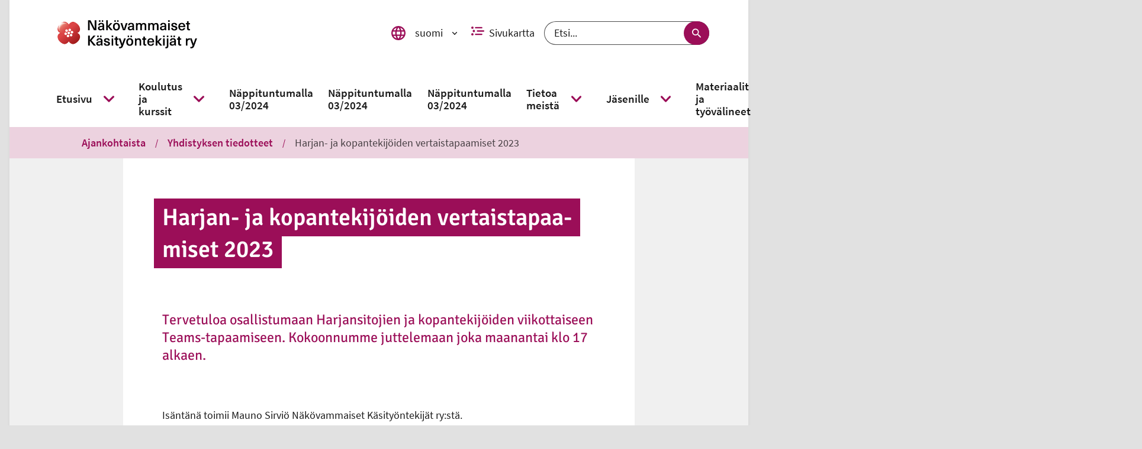

--- FILE ---
content_type: text/html; charset=utf-8
request_url: https://www.kasityontekijat.fi/fi/artikkeli/harjan-ja-kopantekijoiden-vertaistapaamiset-2023
body_size: 37651
content:
<!DOCTYPE html><html lang="fi"><head nonce="NjJlOTM2ZGMtOGJhMi00NDk1LWI5YWMtZWQ3MWJkYWIzYmQ3"><title data-react-helmet="true" lang="fi">Harjan- ja kopantekijöiden vertaistapaamiset 2023 | Näkövammaiset Käsityöntekijät</title><meta data-react-helmet="true" name="viewport" content="width=device-width, initial-scale=1"/><meta data-react-helmet="true" name="title" content="Harjan- ja kopantekijöiden vertaistapaamiset 2023 | Näkövammaiset Käsityöntekijät"/><meta data-react-helmet="true" name="description" content="Isäntänä toimii Mauno Sirviö Näkövammaiset Käsityöntekijät ry:stä. Voit osallistua joko soittamalla puhelinnumeroon tai  klikkaamalla älylaitteella Teams-linkkiä. ________________________________________________________________________________ Microsoft Teams -kokous Liity tietokoneella, mobiilisovelluksella tai kokoustilan laitteella"/><meta data-react-helmet="true" property="og:title" content="Harjan- ja kopantekijöiden vertaistapaamiset 2023"/><meta data-react-helmet="true" property="og:image" content="https://cms.nkl.fi/sites/default/files/2020-10/annansilma_valkoinenpohja_0.jpg"/><meta data-react-helmet="true" property="og:url" content="https://www.kasityontekijat.fi/fi/artikkeli/harjan-ja-kopantekijoiden-vertaistapaamiset-2023"/><meta data-react-helmet="true" property="og:type" content="article"/><meta data-react-helmet="true" property="article:published_time" content="2023-01-10T11:16:49+0200"/><meta data-react-helmet="true" property="article:modified_time" content="2023-01-10T11:21:56+0200"/><meta data-react-helmet="true" name="msapplication-config" content="/assets/favicons/ntkt/browserconfig.xml"/><link data-react-helmet="true" rel="canonical" href="https://www.kasityontekijat.fi/fi/artikkeli/harjan-ja-kopantekijoiden-vertaistapaamiset-2023"/><link data-react-helmet="true" rel="shortcut icon" type="image/x-icon" sizes="16x16 24x24 32x32 48x48 64x64" href="/assets/favicons/ntkt/favicon.ico"/><link data-react-helmet="true" rel="icon" type="image/png" sizes="57x57 76x76 96x96 128x128 192x192 228x228" href="/assets/favicons/ntkt/mstile-310x310"/><link data-react-helmet="true" rel="icon" type="image/png" sizes="32x32" href="/assets/favicons/ntkt/favicon-32x32.png"/><link data-react-helmet="true" rel="icon" type="image/png" sizes="16x16" href="/assets/favicons/ntkt/favicon-16x16.png"/><link data-react-helmet="true" rel="shortcut icon" type="image/png" sizes="196x196" href="/assets/favicons/ntkt/mstile-310x310.png"/><link data-react-helmet="true" rel="apple-touch-icon" sizes="120x120 152x152 180x180" href="/assets/favicons/ntkt/apple-touch-icon.png"/><link data-react-helmet="true" rel="mask-icon" href="/assets/favicons/ntkt/safari-pinned-tab.svg"/><style data-styled="" data-styled-version="5.3.3">.bFuaWc svg{fill:none;}/*!sc*/
.bFuaWc svg use{fill:none;}/*!sc*/
.bFuaWc svg g{stroke:none;}/*!sc*/
data-styled.g2[id="styled__SvgWrapper-sc-huwbck-0"]{content:"bFuaWc,"}/*!sc*/
.gQvdFw{display:block;position:relative;width:1em;}/*!sc*/
.gQvdFw svg{display:block;max-height:100%;max-width:100%;}/*!sc*/
.gQvdFw svg use{fill:currentColor;}/*!sc*/
.gQvdFw .inlineSvg svg path,.gQvdFw .inlineSvg svg circle:not([fill="none"]),.gQvdFw .inlineSvg svg rect:not([fill="none"]),.gQvdFw .inlineSvg svg g{fill:currentColor;}/*!sc*/
data-styled.g3[id="styled__Wrapper-sc-xzcqrr-0"]{content:"gQvdFw,"}/*!sc*/
.gAipQe{vertical-align:top;cursor:pointer;position:relative;}/*!sc*/
.gAipQe:hover,.gAipQe:focus{-webkit-text-decoration:underline;text-decoration:underline;}/*!sc*/
data-styled.g4[id="styled__Anchor-sc-1kbvd12-0"]{content:"gAipQe,"}/*!sc*/
.kvGFMu{margin-right:0.5rem;}/*!sc*/
.inplYp{margin-left:0.5rem;}/*!sc*/
data-styled.g6[id="styled__IconWrapper-sc-1kbvd12-2"]{content:"kvGFMu,inplYp,"}/*!sc*/
.ksqrfX{display:inline-block;width:auto;}/*!sc*/
.fYlUkf{display:inline-block;}/*!sc*/
data-styled.g7[id="styled__StyledIcon-sc-1kbvd12-3"]{content:"ksqrfX,fYlUkf,"}/*!sc*/
.dBeNZy{max-width:92rem;margin:0 auto;padding:0;min-height:100vh;}/*!sc*/
@media (min-width:30em){.dBeNZy{padding:0 1rem;}}/*!sc*/
data-styled.g14[id="Container__AppContainer-sc-ux95ws-1"]{content:"dBeNZy,"}/*!sc*/
.bdqgAF{margin:0 auto;padding:0;}/*!sc*/
@media (min-width:50em){.bdqgAF{max-width:54rem;}}/*!sc*/
@media (min-width:60em){.bdqgAF{padding:0 1rem;max-width:92rem;}}/*!sc*/
@media (min-width:80em){.bdqgAF{padding:0 4.125rem;}}/*!sc*/
data-styled.g15[id="Container__FullContainer-sc-ux95ws-2"]{content:"bdqgAF,"}/*!sc*/
.etGeia{background-color:#FFFFFF;overflow:hidden;padding:0 1rem;max-width:54rem;margin:0 auto;}/*!sc*/
@media (min-width:50em){.etGeia{padding:0 4.125rem;}}/*!sc*/
data-styled.g17[id="Container__ContentContainer-sc-ux95ws-4"]{content:"etGeia,"}/*!sc*/
.hWzxhe{padding:1rem 0;max-width:54rem;margin:0 auto;}/*!sc*/
data-styled.g18[id="Container__ContentFullContainer-sc-ux95ws-5"]{content:"hWzxhe,"}/*!sc*/
.dXNldC{font-size:1.1111111111111112em;font-weight:600;color:rgba(0,0,0,0.7);}/*!sc*/
data-styled.g21[id="styled__StyledHeading-sc-y6kuk1-1"]{content:"dXNldC,"}/*!sc*/
.cZyDGT{display:-webkit-box;display:-webkit-flex;display:-ms-flexbox;display:flex;-webkit-box-pack:start;-webkit-justify-content:flex-start;-ms-flex-pack:start;justify-content:flex-start;margin:0;padding:0  1rem 1rem 1rem;list-style-type:none;text-align:center;width:100%;margin-top:0.5rem;}/*!sc*/
@media (min-width:50em){.cZyDGT{background:none;box-shadow:none;display:-webkit-box;display:-webkit-flex;display:-ms-flexbox;display:flex;padding:0;position:static;text-align:left;width:auto;}}/*!sc*/
.cZyDGT li a{padding:0 0.5rem;}/*!sc*/
.cZyDGT li:first-of-type a{padding-left:0;}/*!sc*/
.cZyDGT li:last-of-type a{padding-right:0;}/*!sc*/
data-styled.g22[id="styled__List-sc-y6kuk1-2"]{content:"cZyDGT,"}/*!sc*/
.jNmumL{color:rgba(0,0,0,0.7);display:-webkit-box;display:-webkit-flex;display:-ms-flexbox;display:flex;-webkit-flex-flow:column;-ms-flex-flow:column;flex-flow:column;-webkit-align-items:center;-webkit-box-align:center;-ms-flex-align:center;align-items:center;font-size:0.875rem;font-weight:700;text-align:center;-webkit-text-decoration:none;text-decoration:none;}/*!sc*/
@media (min-width:50em){.jNmumL{margin:0 1rem;}}/*!sc*/
data-styled.g23[id="styled__Anchor-sc-y6kuk1-3"]{content:"jNmumL,"}/*!sc*/
.iQwTzK{display:block;font-size:0.875rem;font-weight:700;margin:auto;margin-top:0.5rem;-webkit-order:2;-ms-flex-order:2;order:2;padding:0;width:100%;}/*!sc*/
.styled__Anchor-sc-y6kuk1-3:focus .styled__Label-sc-y6kuk1-4{-webkit-text-decoration:underline;text-decoration:underline;}/*!sc*/
data-styled.g24[id="styled__Label-sc-y6kuk1-4"]{content:"iQwTzK,"}/*!sc*/
.ehGIko{background-color:#3D5A96;color:white;border-radius:3rem;display:-webkit-box;display:-webkit-flex;display:-ms-flexbox;display:flex;-webkit-align-items:center;-webkit-box-align:center;-ms-flex-align:center;align-items:center;-webkit-box-pack:center;-webkit-justify-content:center;-ms-flex-pack:center;justify-content:center;width:3rem;height:3rem;-webkit-transition:-webkit-transform 0.15s;-webkit-transition:transform 0.15s;transition:transform 0.15s;}/*!sc*/
.styled__Anchor-sc-y6kuk1-3:hover .styled__SharingIconWrapper-sc-y6kuk1-5,.styled__Anchor-sc-y6kuk1-3:focus .ehGIko{background-color:#2D4370;-webkit-transform:scale(1.1);-ms-transform:scale(1.1);transform:scale(1.1);}/*!sc*/
.eyRLwe{background-color:#000000;color:white;border-radius:3rem;display:-webkit-box;display:-webkit-flex;display:-ms-flexbox;display:flex;-webkit-align-items:center;-webkit-box-align:center;-ms-flex-align:center;align-items:center;-webkit-box-pack:center;-webkit-justify-content:center;-ms-flex-pack:center;justify-content:center;width:3rem;height:3rem;-webkit-transition:-webkit-transform 0.15s;-webkit-transition:transform 0.15s;transition:transform 0.15s;}/*!sc*/
.styled__Anchor-sc-y6kuk1-3:hover .styled__SharingIconWrapper-sc-y6kuk1-5,.styled__Anchor-sc-y6kuk1-3:focus .eyRLwe{background-color:#000000;-webkit-transform:scale(1.1);-ms-transform:scale(1.1);transform:scale(1.1);}/*!sc*/
.cHPxxO{background-color:#25D366;color:white;border-radius:3rem;display:-webkit-box;display:-webkit-flex;display:-ms-flexbox;display:flex;-webkit-align-items:center;-webkit-box-align:center;-ms-flex-align:center;align-items:center;-webkit-box-pack:center;-webkit-justify-content:center;-ms-flex-pack:center;justify-content:center;width:3rem;height:3rem;-webkit-transition:-webkit-transform 0.15s;-webkit-transition:transform 0.15s;transition:transform 0.15s;}/*!sc*/
.styled__Anchor-sc-y6kuk1-3:hover .styled__SharingIconWrapper-sc-y6kuk1-5,.styled__Anchor-sc-y6kuk1-3:focus .cHPxxO{background-color:#1B9E4C;-webkit-transform:scale(1.1);-ms-transform:scale(1.1);transform:scale(1.1);}/*!sc*/
.ftvmMy{background-color:#0077B5;color:white;border-radius:3rem;display:-webkit-box;display:-webkit-flex;display:-ms-flexbox;display:flex;-webkit-align-items:center;-webkit-box-align:center;-ms-flex-align:center;align-items:center;-webkit-box-pack:center;-webkit-justify-content:center;-ms-flex-pack:center;justify-content:center;width:3rem;height:3rem;-webkit-transition:-webkit-transform 0.15s;-webkit-transition:transform 0.15s;transition:transform 0.15s;}/*!sc*/
.styled__Anchor-sc-y6kuk1-3:hover .styled__SharingIconWrapper-sc-y6kuk1-5,.styled__Anchor-sc-y6kuk1-3:focus .ftvmMy{background-color:#004780;-webkit-transform:scale(1.1);-ms-transform:scale(1.1);transform:scale(1.1);}/*!sc*/
.bPhgNm{background-color:#9B0E58;color:white;border-radius:3rem;display:-webkit-box;display:-webkit-flex;display:-ms-flexbox;display:flex;-webkit-align-items:center;-webkit-box-align:center;-ms-flex-align:center;align-items:center;-webkit-box-pack:center;-webkit-justify-content:center;-ms-flex-pack:center;justify-content:center;width:3rem;height:3rem;-webkit-transition:-webkit-transform 0.15s;-webkit-transition:transform 0.15s;transition:transform 0.15s;}/*!sc*/
.styled__Anchor-sc-y6kuk1-3:hover .styled__SharingIconWrapper-sc-y6kuk1-5,.styled__Anchor-sc-y6kuk1-3:focus .bPhgNm{background-color:#740A41;-webkit-transform:scale(1.1);-ms-transform:scale(1.1);transform:scale(1.1);}/*!sc*/
data-styled.g25[id="styled__SharingIconWrapper-sc-y6kuk1-5"]{content:"ehGIko,eyRLwe,cHPxxO,ftvmMy,bPhgNm,"}/*!sc*/
.coHSoR{width:auto;font-size:1.2em;-webkit-transition:-webkit-transform 0.25s;-webkit-transition:transform 0.25s;transition:transform 0.25s;}/*!sc*/
.styled__Anchor-sc-y6kuk1-3:hover .styled__StyledSocialMediaIcon-sc-y6kuk1-6,.styled__Anchor-sc-y6kuk1-3:focus .coHSoR{-webkit-transform:scale(1.175);-ms-transform:scale(1.175);transform:scale(1.175);}/*!sc*/
data-styled.g26[id="styled__StyledSocialMediaIcon-sc-y6kuk1-6"]{content:"coHSoR,"}/*!sc*/
.emTaUD{-webkit-align-items:center;-webkit-box-align:center;-ms-flex-align:center;align-items:center;color:rgba(0,0,0,0.7);display:-webkit-box;display:-webkit-flex;display:-ms-flexbox;display:flex;-webkit-flex-direction:column;-ms-flex-direction:column;flex-direction:column;-webkit-text-decoration:none;text-decoration:none;}/*!sc*/
data-styled.g27[id="styled__Link-sc-q79xwx-0"]{content:"emTaUD,"}/*!sc*/
.kXsfAp{width:3rem;height:3rem;background-color:#9B0E58;border-radius:3rem;font-size:0;color:#000000;display:-webkit-box;display:-webkit-flex;display:-ms-flexbox;display:flex;-webkit-box-pack:center;-webkit-justify-content:center;-ms-flex-pack:center;justify-content:center;-webkit-align-items:center;-webkit-box-align:center;-ms-flex-align:center;align-items:center;-webkit-transition:color 0.25s linear;transition:color 0.25s linear;}/*!sc*/
.styled__Link-sc-q79xwx-0:hover .styled__IconWrapper-sc-q79xwx-1,.styled__Link-sc-q79xwx-0:focus .kXsfAp{color:#9B0E58;}/*!sc*/
data-styled.g28[id="styled__IconWrapper-sc-q79xwx-1"]{content:"kXsfAp,"}/*!sc*/
.eiVlmw{font-size:0.875rem;font-weight:700;margin-top:0.5rem;}/*!sc*/
.styled__Link-sc-q79xwx-0:focus .styled__Text-sc-q79xwx-2{-webkit-text-decoration:underline;text-decoration:underline;}/*!sc*/
data-styled.g29[id="styled__Text-sc-q79xwx-2"]{content:"eiVlmw,"}/*!sc*/
.eRrwSs{-webkit-transition:-webkit-transform 0.1s linear;-webkit-transition:transform 0.1s linear;transition:transform 0.1s linear;width:auto;color:white;}/*!sc*/
.styled__Link-sc-q79xwx-0:hover .styled__StyledIcon-sc-q79xwx-3,.styled__Link-sc-q79xwx-0:focus .eRrwSs{-webkit-transform:translate(0rem,-0.1rem);-ms-transform:translate(0rem,-0.1rem);transform:translate(0rem,-0.1rem);color:white;}/*!sc*/
data-styled.g30[id="styled__StyledIcon-sc-q79xwx-3"]{content:"eRrwSs,"}/*!sc*/
.vKxIO{display:-webkit-box;display:-webkit-flex;display:-ms-flexbox;display:flex;-webkit-flex-flow:column-reverse;-ms-flex-flow:column-reverse;flex-flow:column-reverse;-webkit-align-items:flex-start;-webkit-box-align:flex-start;-ms-flex-align:flex-start;align-items:flex-start;padding:2rem 1rem;}/*!sc*/
@media (min-width:50em){.vKxIO{-webkit-flex-flow:wrap-reverse;-ms-flex-flow:wrap-reverse;flex-flow:wrap-reverse;-webkit-box-pack:justify;-webkit-justify-content:space-between;-ms-flex-pack:justify;justify-content:space-between;}}/*!sc*/
data-styled.g31[id="styled__StyledPageBottomWrapper-sc-1dtbfmz-0"]{content:"vKxIO,"}/*!sc*/
.heyjyX{position:relative;bottom:0;right:auto;padding: 1rem 1rem 0 1rem;}/*!sc*/
@media (min-width:50em){.heyjyX{padding:0;}}/*!sc*/
data-styled.g32[id="styled__StyledStaticScrollToTop-sc-1dtbfmz-1"]{content:"heyjyX,"}/*!sc*/
.cdHcjS{background-color:rgba(255,255,255,0);border-radius:0.5rem;padding:0.5rem 0.2rem 0rem 0.2rem;position:fixed;bottom:0.1em;left:auto;right:0.1em;z-index:2;}/*!sc*/
.cdHcjS a{-webkit-flex-direction:row-reverse;-ms-flex-direction:row-reverse;flex-direction:row-reverse;}/*!sc*/
.cdHcjS a div{width:3rem;height:3rem;}/*!sc*/
.cdHcjS span{max-width:100%;text-align:center;line-height:1rem;font-size:1rem;margin:0 0 0.5rem 0;}/*!sc*/
.cdHcjS span:nth-child(2){margin-right:0.5rem;margin-bottom:0;background-color:white;padding:10px;border-radius:5%;}/*!sc*/
@media (max-width:49.99875em){.cdHcjS span:nth-child(2){display:none;}}/*!sc*/
data-styled.g33[id="styled__StyledFloatingScrollToTop-sc-1dtbfmz-2"]{content:"cdHcjS,"}/*!sc*/
.kYGxpv{border-top:0.3rem dotted #ECD2DF;border-bottom:none;margin:0;}/*!sc*/
data-styled.g35[id="styled__HorizontalLine-sc-3hcrjo-0"]{content:"kYGxpv,"}/*!sc*/
.bleSZZ{padding-bottom:1rem;}/*!sc*/
@media (min-width:75em){.bleSZZ{padding-bottom:4.125rem;}}/*!sc*/
data-styled.g51[id="styled__StyledSection-sc-1ntujxi-0"]{content:"bleSZZ,"}/*!sc*/
.GmINZ{margin:2rem 0;}/*!sc*/
data-styled.g52[id="styled__StyledDivider-sc-1ntujxi-1"]{content:"GmINZ,"}/*!sc*/
.kjGBxW{padding-left:0.5rem;}/*!sc*/
data-styled.g53[id="styled__StyledDatetime-sc-1ntujxi-2"]{content:"kjGBxW,"}/*!sc*/
.bDjyYt{display:block;margin:auto;}/*!sc*/
data-styled.g56[id="styled__Image-sc-wrmsyr-0"]{content:"bDjyYt,"}/*!sc*/
.cbDsES{display:block;height:1px;width:1px;overflow:hidden;-webkit-clip:rect(1px 1px 1px 1px);clip:rect(1px 1px 1px 1px);-webkit-clip:rect(1px,1px,1px,1px);clip:rect(1px,1px,1px,1px);-webkit-clip-path:inset(1px);clip-path:inset(1px);white-space:nowrap;position:absolute;}/*!sc*/
data-styled.g58[id="styled__InvisibleLink-sc-67nwqu-0"]{content:"cbDsES,"}/*!sc*/
.hYbUdi{width:100%;}/*!sc*/
@media (min-width:50em){.hYbUdi{width:auto;padding:0.4375rem 0;}}/*!sc*/
data-styled.g59[id="styled__Inner-sc-otz8it-0"]{content:"hYbUdi,"}/*!sc*/
.dTfzEs{margin:0;padding:0.4375rem 0.875rem;color:#FFFFFF;background-color:#9B0E58;}/*!sc*/
@media (min-width:50em){.dTfzEs{-webkit-box-decoration-break:clone;box-decoration-break:clone;box-shadow:0.875rem 0 0 #9B0E58, -0.875rem 0 0 #9B0E58;display:inline;line-height:1.35;padding:0.4375rem 0;}}/*!sc*/
data-styled.g60[id="styled__StyledHeading-sc-otz8it-1"]{content:"dTfzEs,"}/*!sc*/
.chyLOr{display:block;height:1px;width:1px;overflow:hidden;-webkit-clip:rect(1px 1px 1px 1px);clip:rect(1px 1px 1px 1px);-webkit-clip:rect(1px,1px,1px,1px);clip:rect(1px,1px,1px,1px);-webkit-clip-path:inset(1px);clip-path:inset(1px);white-space:nowrap;position:absolute;}/*!sc*/
data-styled.g61[id="styled__HiddenSpan-sc-vsc4fb-0"]{content:"chyLOr,"}/*!sc*/
.dLZQhV{border:none;border-radius:2rem;background-color:#FFFFFF;color:#9B0E58;display:-webkit-box;display:-webkit-flex;display:-ms-flexbox;display:flex;-webkit-flex-flow:row nowrap;-ms-flex-flow:row nowrap;flex-flow:row nowrap;-webkit-align-items:center;-webkit-box-align:center;-ms-flex-align:center;align-items:center;cursor:pointer;padding:0.5rem 0.5rem;}/*!sc*/
.dLZQhV:hover:not([aria-disabled=true]),.dLZQhV:focus:not([aria-disabled=true]){background-color:#ECD2DF;color:#9B0E58;}/*!sc*/
.dLZQhV[aria-disabled=true]{cursor:not-allowed;}/*!sc*/
data-styled.g62[id="styled__StyledButton-sc-fpxrsm-0"]{content:"dLZQhV,"}/*!sc*/
.gTKbfL{color:#9B0E58;}/*!sc*/
.gTKbfL:visited{color:#122C56;}/*!sc*/
.gTKbfL:hover{color:#000000;}/*!sc*/
.gTKbfL:focus,.gTKbfL:visited:focus{background:#9B0E58;color:#FFFFFF;}/*!sc*/
.heJtqN{color:#9B0E58;}/*!sc*/
.heJtqN:visited{color:#9B0E58;}/*!sc*/
.heJtqN:hover{color:#000000;}/*!sc*/
.heJtqN:focus,.heJtqN:visited:focus{background:#9B0E58;color:#FFFFFF;}/*!sc*/
data-styled.g70[id="styled__StyledAnchorLinkWithIcon-sc-14sbybl-0"]{content:"gTKbfL,heJtqN,"}/*!sc*/
.dhcTXw ul li{padding:0.25rem 0;}/*!sc*/
data-styled.g71[id="styled__Section-sc-14sbybl-1"]{content:"dhcTXw,"}/*!sc*/
.hQjTVo{width:auto;}/*!sc*/
.hQjTVo svg{width:100%;}/*!sc*/
data-styled.g77[id="styled__StyledIcon-sc-1f7mldf-0"]{content:"hQjTVo,"}/*!sc*/
.gzxUZs{display:-webkit-box;display:-webkit-flex;display:-ms-flexbox;display:flex;-webkit-flex-flow:column;-ms-flex-flow:column;flex-flow:column;-webkit-align-items:center;-webkit-box-align:center;-ms-flex-align:center;align-items:center;}/*!sc*/
data-styled.g78[id="styled__SearchWrapper-sc-1f7mldf-1"]{content:"gzxUZs,"}/*!sc*/
.CCNjP{position:relative;display:-webkit-box;display:-webkit-flex;display:-ms-flexbox;display:flex;justify-self:center;width:100%;}/*!sc*/
@media (min-width:50em){.CCNjP{width:auto;}}/*!sc*/
data-styled.g79[id="styled__SearchBox-sc-1f7mldf-2"]{content:"CCNjP,"}/*!sc*/
.ghWixg{width:100%;border-radius:2rem;height:2.5rem;line-height:2.5rem;padding:0 5rem 0 1rem;font-size:1.1111111111111112em;border:1px solid rgba(0,0,0,0.7);background-color:#FFFFFF;false;color:rgba(0,0,0,0.9);}/*!sc*/
.ghWixg::-webkit-input-placeholder{color:rgba(0,0,0,0.9);}/*!sc*/
.ghWixg::-moz-placeholder{color:rgba(0,0,0,0.9);}/*!sc*/
.ghWixg:-ms-input-placeholder{color:rgba(0,0,0,0.9);}/*!sc*/
.ghWixg::placeholder{color:rgba(0,0,0,0.9);}/*!sc*/
data-styled.g80[id="styled__SearchInput-sc-1f7mldf-3"]{content:"ghWixg,"}/*!sc*/
.fWavgI{width:1.7rem;}/*!sc*/
data-styled.g81[id="styled__SearchIconWrapper-sc-1f7mldf-4"]{content:"fWavgI,"}/*!sc*/
.YHJev{position:absolute;right:0;height:100%;display:-webkit-box;display:-webkit-flex;display:-ms-flexbox;display:flex;}/*!sc*/
data-styled.g82[id="styled__ButtonWrapper-sc-1f7mldf-5"]{content:"YHJev,"}/*!sc*/
.iCSzeA{height:100%;border-radius:2rem;border:none;cursor:pointer;display:-webkit-box;display:-webkit-flex;display:-ms-flexbox;display:flex;-webkit-align-items:center;-webkit-box-align:center;-ms-flex-align:center;align-items:center;padding:0 1rem;width:auto;padding:0 0.5rem;background-color:#9B0E58;color:#FFFFFF;}/*!sc*/
.iCSzeA:hover,.iCSzeA:focus{color:#9B0E58;background-color:#F3ECF0;}/*!sc*/
data-styled.g83[id="styled__SubmitButton-sc-1f7mldf-6"]{content:"iCSzeA,"}/*!sc*/
.hBJKns{padding:0 0.375rem;}/*!sc*/
data-styled.g85[id="styled__StyledSearchIcon-sc-1f7mldf-8"]{content:"hBJKns,"}/*!sc*/
.iVGFqe{background:#FFFFFF;top:-10rem;padding:1rem 1.5rem;position:absolute;-webkit-text-decoration:none;text-decoration:none;z-index:1;color:#9B0E58;font-weight:bold;}/*!sc*/
.iVGFqe:focus{top:0;z-index:99999;}/*!sc*/
data-styled.g89[id="styled__SkipToContentLink-sc-b7mu6r-1"]{content:"iVGFqe,"}/*!sc*/
@font-face{font-family:'Signika Negative';font-style:normal;font-weight:300;src:url('/assets/fonts/signika-negative/signika-negative-v9-latin-ext_latin-300.eot');src:local('Signika Negative Light'),local('SignikaNegative-Light'),url('/assets/fonts/signika-negative/signika-negative-v9-latin-ext_latin-300.eot?#iefix') format('embedded-opentype'),url('/assets/fonts/signika-negative/signika-negative-v9-latin-ext_latin-300.woff2') format('woff2'),url('/assets/fonts/signika-negative/signika-negative-v9-latin-ext_latin-300.woff') format('woff'),url('/assets/fonts/signika-negative/signika-negative-v9-latin-ext_latin-300.ttf') format('truetype'),url('/assets/fonts/signika-negative/signika-negative-v9-latin-ext_latin-300.svg#SignikaNegative') format('svg');}/*!sc*/
@font-face{font-family:'Signika Negative';font-style:normal;font-weight:400;src:url('/assets/fonts/signika-negative/signika-negative-v9-latin-ext_latin-regular.eot');src:local('Signika Negative Regular'),local('SignikaNegative-Regular'),url('/assets/fonts/signika-negative/signika-negative-v9-latin-ext_latin-regular.eot?#iefix') format('embedded-opentype'),url('/assets/fonts/signika-negative/signika-negative-v9-latin-ext_latin-regular.woff2') format('woff2'),url('/assets/fonts/signika-negative/signika-negative-v9-latin-ext_latin-regular.woff') format('woff'),url('/assets/fonts/signika-negative/signika-negative-v9-latin-ext_latin-regular.ttf') format('truetype'),url('/assets/fonts/signika-negative/signika-negative-v9-latin-ext_latin-regular.svg#SignikaNegative') format('svg');}/*!sc*/
@font-face{font-family:'Signika Negative';font-style:normal;font-weight:600;src:url('/assets/fonts/signika-negative/signika-negative-v9-latin-ext_latin-600.eot');src:local('Signika Negative SemiBold'),local('SignikaNegative-SemiBold'),url('/assets/fonts/signika-negative/signika-negative-v9-latin-ext_latin-600.eot?#iefix') format('embedded-opentype'),url('/assets/fonts/signika-negative/signika-negative-v9-latin-ext_latin-600.woff2') format('woff2'),url('/assets/fonts/signika-negative/signika-negative-v9-latin-ext_latin-600.woff') format('woff'),url('/assets/fonts/signika-negative/signika-negative-v9-latin-ext_latin-600.ttf') format('truetype'),url('/assets/fonts/signika-negative/signika-negative-v9-latin-ext_latin-600.svg#SignikaNegative') format('svg');}/*!sc*/
@font-face{font-family:'Signika Negative';font-style:normal;font-weight:700;src:url('/assets/fonts/signika-negative/signika-negative-v9-latin-ext_latin-700.eot');src:local('Signika Negative Bold'),local('SignikaNegative-Bold'),url('/assets/fonts/signika-negative/signika-negative-v9-latin-ext_latin-700.eot?#iefix') format('embedded-opentype'),url('/assets/fonts/signika-negative/signika-negative-v9-latin-ext_latin-700.woff2') format('woff2'),url('/assets/fonts/signika-negative/signika-negative-v9-latin-ext_latin-700.woff') format('woff'),url('/assets/fonts/signika-negative/signika-negative-v9-latin-ext_latin-700.ttf') format('truetype'),url('/assets/fonts/signika-negative/signika-negative-v9-latin-ext_latin-700.svg#SignikaNegative') format('svg');}/*!sc*/
@font-face{font-family:'Source Sans Pro';font-style:italic;font-weight:300;src:url('/assets/fonts/source-sans-pro/source-sans-pro-v12-latin-ext_latin-300italic.eot');src:local('Source Sans Pro Light Italic'),local('SourceSansPro-LightItalic'),url('/assets/fonts/source-sans-pro/source-sans-pro-v12-latin-ext_latin-300italic.eot?#iefix') format('embedded-opentype'),url('/assets/fonts/source-sans-pro/source-sans-pro-v12-latin-ext_latin-300italic.woff2') format('woff2'),url('/assets/fonts/source-sans-pro/source-sans-pro-v12-latin-ext_latin-300italic.woff') format('woff'),url('/assets/fonts/source-sans-pro/source-sans-pro-v12-latin-ext_latin-300italic.ttf') format('truetype'),url('/assets/fonts/source-sans-pro/source-sans-pro-v12-latin-ext_latin-300italic.svg#SourceSansPro') format('svg');}/*!sc*/
@font-face{font-family:'Source Sans Pro';font-style:normal;font-weight:300;src:url('/assets/fonts/source-sans-pro/source-sans-pro-v12-latin-ext_latin-300.eot');src:local('Source Sans Pro Light'),local('SourceSansPro-Light'),url('/assets/fonts/source-sans-pro/source-sans-pro-v12-latin-ext_latin-300.eot?#iefix') format('embedded-opentype'),url('/assets/fonts/source-sans-pro/source-sans-pro-v12-latin-ext_latin-300.woff2') format('woff2'),url('/assets/fonts/source-sans-pro/source-sans-pro-v12-latin-ext_latin-300.woff') format('woff'),url('/assets/fonts/source-sans-pro/source-sans-pro-v12-latin-ext_latin-300.ttf') format('truetype'),url('/assets/fonts/source-sans-pro/source-sans-pro-v12-latin-ext_latin-300.svg#SourceSansPro') format('svg');}/*!sc*/
@font-face{font-family:'Source Sans Pro';font-style:normal;font-weight:400;src:url('/assets/fonts/source-sans-pro/source-sans-pro-v12-latin-ext_latin-regular.eot');src:local('Source Sans Pro Regular'),local('SourceSansPro-Regular'),url('/assets/fonts/source-sans-pro/source-sans-pro-v12-latin-ext_latin-regular.eot?#iefix') format('embedded-opentype'),url('/assets/fonts/source-sans-pro/source-sans-pro-v12-latin-ext_latin-regular.woff2') format('woff2'),url('/assets/fonts/source-sans-pro/source-sans-pro-v12-latin-ext_latin-regular.woff') format('woff'),url('/assets/fonts/source-sans-pro/source-sans-pro-v12-latin-ext_latin-regular.ttf') format('truetype'),url('/assets/fonts/source-sans-pro/source-sans-pro-v12-latin-ext_latin-regular.svg#SourceSansPro') format('svg');}/*!sc*/
@font-face{font-family:'Source Sans Pro';font-style:italic;font-weight:400;src:url('/assets/fonts/source-sans-pro/source-sans-pro-v12-latin-ext_latin-italic.eot');src:local('Source Sans Pro Italic'),local('SourceSansPro-Italic'),url('/assets/fonts/source-sans-pro/source-sans-pro-v12-latin-ext_latin-italic.eot?#iefix') format('embedded-opentype'),url('/assets/fonts/source-sans-pro/source-sans-pro-v12-latin-ext_latin-italic.woff2') format('woff2'),url('/assets/fonts/source-sans-pro/source-sans-pro-v12-latin-ext_latin-italic.woff') format('woff'),url('/assets/fonts/source-sans-pro/source-sans-pro-v12-latin-ext_latin-italic.ttf') format('truetype'),url('/assets/fonts/source-sans-pro/source-sans-pro-v12-latin-ext_latin-italic.svg#SourceSansPro') format('svg');}/*!sc*/
@font-face{font-family:'Source Sans Pro';font-style:normal;font-weight:600;src:url('/assets/fonts/source-sans-pro/source-sans-pro-v12-latin-ext_latin-600.eot');src:local('Source Sans Pro SemiBold'),local('SourceSansPro-SemiBold'),url('/assets/fonts/source-sans-pro/source-sans-pro-v12-latin-ext_latin-600.eot?#iefix') format('embedded-opentype'),url('/assets/fonts/source-sans-pro/source-sans-pro-v12-latin-ext_latin-600.woff2') format('woff2'),url('/assets/fonts/source-sans-pro/source-sans-pro-v12-latin-ext_latin-600.woff') format('woff'),url('/assets/fonts/source-sans-pro/source-sans-pro-v12-latin-ext_latin-600.ttf') format('truetype'),url('/assets/fonts/source-sans-pro/source-sans-pro-v12-latin-ext_latin-600.svg#SourceSansPro') format('svg');}/*!sc*/
@font-face{font-family:'Source Sans Pro';font-style:normal;font-weight:700;src:url('/assets/fonts/source-sans-pro/source-sans-pro-v12-latin-ext_latin-700.eot');src:local('Source Sans Pro Bold'),local('SourceSansPro-Bold'),url('/assets/fonts/source-sans-pro/source-sans-pro-v12-latin-ext_latin-700.eot?#iefix') format('embedded-opentype'),url('/assets/fonts/source-sans-pro/source-sans-pro-v12-latin-ext_latin-700.woff2') format('woff2'),url('/assets/fonts/source-sans-pro/source-sans-pro-v12-latin-ext_latin-700.woff') format('woff'),url('/assets/fonts/source-sans-pro/source-sans-pro-v12-latin-ext_latin-700.ttf') format('truetype'),url('/assets/fonts/source-sans-pro/source-sans-pro-v12-latin-ext_latin-700.svg#SourceSansPro') format('svg');}/*!sc*/
@font-face{font-family:'Source Sans Pro';font-style:italic;font-weight:600;src:url('/assets/fonts/source-sans-pro/source-sans-pro-v12-latin-ext_latin-600italic.eot');src:local('Source Sans Pro SemiBold Italic'),local('SourceSansPro-SemiBoldItalic'),url('/assets/fonts/source-sans-pro/source-sans-pro-v12-latin-ext_latin-600italic.eot?#iefix') format('embedded-opentype'),url('/assets/fonts/source-sans-pro/source-sans-pro-v12-latin-ext_latin-600italic.woff2') format('woff2'),url('/assets/fonts/source-sans-pro/source-sans-pro-v12-latin-ext_latin-600italic.woff') format('woff'),url('/assets/fonts/source-sans-pro/source-sans-pro-v12-latin-ext_latin-600italic.ttf') format('truetype'),url('/assets/fonts/source-sans-pro/source-sans-pro-v12-latin-ext_latin-600italic.svg#SourceSansPro') format('svg');}/*!sc*/
@font-face{font-family:'Source Sans Pro';font-style:italic;font-weight:700;src:url('/assets/fonts/source-sans-pro/source-sans-pro-v12-latin-ext_latin-700italic.eot');src:local('Source Sans Pro Bold Italic'),local('SourceSansPro-BoldItalic'),url('/assets/fonts/source-sans-pro/source-sans-pro-v12-latin-ext_latin-700italic.eot?#iefix') format('embedded-opentype'),url('/assets/fonts/source-sans-pro/source-sans-pro-v12-latin-ext_latin-700italic.woff2') format('woff2'),url('/assets/fonts/source-sans-pro/source-sans-pro-v12-latin-ext_latin-700italic.woff') format('woff'),url('/assets/fonts/source-sans-pro/source-sans-pro-v12-latin-ext_latin-700italic.ttf') format('truetype'),url('/assets/fonts/source-sans-pro/source-sans-pro-v12-latin-ext_latin-700italic.svg#SourceSansPro') format('svg');}/*!sc*/
@font-face{font-family:'Source Sans Pro';font-style:normal;font-weight:900;src:url('/assets/fonts/source-sans-pro/source-sans-pro-v12-latin-ext_latin-900.eot');src:local('Source Sans Pro Black'),local('SourceSansPro-Black'),url('/assets/fonts/source-sans-pro/source-sans-pro-v12-latin-ext_latin-900.eot?#iefix') format('embedded-opentype'),url('/assets/fonts/source-sans-pro/source-sans-pro-v12-latin-ext_latin-900.woff2') format('woff2'),url('/assets/fonts/source-sans-pro/source-sans-pro-v12-latin-ext_latin-900.woff') format('woff'),url('/assets/fonts/source-sans-pro/source-sans-pro-v12-latin-ext_latin-900.ttf') format('truetype'),url('/assets/fonts/source-sans-pro/source-sans-pro-v12-latin-ext_latin-900.svg#SourceSansPro') format('svg');}/*!sc*/
@font-face{font-family:'Source Sans Pro';font-style:italic;font-weight:900;src:url('/assets/fonts/source-sans-pro/source-sans-pro-v12-latin-ext_latin-900italic.eot');src:local('Source Sans Pro Black Italic'),local('SourceSansPro-BlackItalic'),url('/assets/fonts/source-sans-pro/source-sans-pro-v12-latin-ext_latin-900italic.eot?#iefix') format('embedded-opentype'),url('/assets/fonts/source-sans-pro/source-sans-pro-v12-latin-ext_latin-900italic.woff2') format('woff2'),url('/assets/fonts/source-sans-pro/source-sans-pro-v12-latin-ext_latin-900italic.woff') format('woff'),url('/assets/fonts/source-sans-pro/source-sans-pro-v12-latin-ext_latin-900italic.ttf') format('truetype'),url('/assets/fonts/source-sans-pro/source-sans-pro-v12-latin-ext_latin-900italic.svg#SourceSansPro') format('svg');}/*!sc*/
html{line-height:1.15;-webkit-text-size-adjust:100%;}/*!sc*/
body{margin:0;}/*!sc*/
main{display:block;}/*!sc*/
h1{font-size:2em;margin:0.67em 0;}/*!sc*/
hr{box-sizing:content-box;height:0;overflow:visible;}/*!sc*/
pre{font-family:monospace,monospace;font-size:1em;}/*!sc*/
a{background-color:transparent;}/*!sc*/
abbr[title]{border-bottom:none;-webkit-text-decoration:underline;text-decoration:underline;-webkit-text-decoration:underline dotted;text-decoration:underline dotted;}/*!sc*/
b,strong{font-weight:bolder;}/*!sc*/
code,kbd,samp{font-family:monospace,monospace;font-size:1em;}/*!sc*/
small{font-size:80%;}/*!sc*/
sub,sup{font-size:75%;line-height:0;position:relative;vertical-align:baseline;}/*!sc*/
sub{bottom:-0.25em;}/*!sc*/
sup{top:-0.5em;}/*!sc*/
img{border-style:none;}/*!sc*/
button,input,optgroup,select,textarea{font-family:inherit;font-size:100%;line-height:1.15;margin:0;}/*!sc*/
button,input{overflow:visible;}/*!sc*/
button,select{text-transform:none;}/*!sc*/
button,[type="button"],[type="reset"],[type="submit"]{-webkit-appearance:button;}/*!sc*/
button::-moz-focus-inner,[type="button"]::-moz-focus-inner,[type="reset"]::-moz-focus-inner,[type="submit"]::-moz-focus-inner{border-style:none;padding:0;}/*!sc*/
button:-moz-focusring,[type="button"]:-moz-focusring,[type="reset"]:-moz-focusring,[type="submit"]:-moz-focusring{outline:1px dotted ButtonText;}/*!sc*/
fieldset{padding:0.35em 0.75em 0.625em;}/*!sc*/
legend{box-sizing:border-box;color:inherit;display:table;max-width:100%;padding:0;white-space:normal;}/*!sc*/
progress{vertical-align:baseline;}/*!sc*/
textarea{overflow:auto;}/*!sc*/
[type="checkbox"],[type="radio"]{box-sizing:border-box;padding:0;}/*!sc*/
[type="number"]::-webkit-inner-spin-button,[type="number"]::-webkit-outer-spin-button{height:auto;}/*!sc*/
[type="search"]{-webkit-appearance:textfield;outline-offset:-2px;}/*!sc*/
[type="search"]::-webkit-search-decoration{-webkit-appearance:none;}/*!sc*/
::-webkit-file-upload-button{-webkit-appearance:button;font:inherit;}/*!sc*/
details{display:block;}/*!sc*/
summary{display:list-item;}/*!sc*/
template{display:none;}/*!sc*/
[hidden]{display:none;}/*!sc*/
*{box-sizing:border-box;}/*!sc*/
html{font-size:100%;line-height:1.6;}/*!sc*/
body{margin:0;padding:0;font-size:1em;line-height:1.6;color:rgba(0,0,0,0.9);font-family:Source Sans Pro,sans-serif;background-color:#E1E1E1;box-sizing:border-box;}/*!sc*/
main{font-size:1.4375rem;}/*!sc*/
@media (min-width:30em){main{font-size:1.125rem;}}/*!sc*/
main article blockquote{font-size:1.625em;font-weight:600;line-height:1.2;margin:1rem 0;padding:3rem 0 0 0;color:#9B0E58;quotes:"”" "”" "‘" "’";position:relative;}/*!sc*/
main article blockquote:before{position:absolute;left:0;top:0;content:open-quote;font-family:Signika Negative,sans-serif;font-size:3.5em;quotes:"”" "”";}/*!sc*/
main article blockquote p{font-family:Signika Negative,sans-serif;font-size:1.625rem;display:block;margin:0;}/*!sc*/
@media (min-width:50em){main article blockquote{margin:1.5rem 0 1.5rem 5rem;padding:0.5rem 0 0 4rem;}}/*!sc*/
figure{margin:0;}/*!sc*/
img{max-width:100%;}/*!sc*/
a{color:#9B0E58;}/*!sc*/
a:hover,a:focus,a:visited:hover,a:visited:focus{color:#000000;}/*!sc*/
h1,h2,h3,h4,h5{font-family:Signika Negative,sans-serif;-webkit-hyphens:manual;-moz-hyphens:manual;-ms-hyphens:manual;hyphens:manual;}/*!sc*/
h1{font-size:1.7391304347826086em;font-weight:600;line-height:1.15em;color:#FFFFFF;background-color:#9B0E58;}/*!sc*/
@media (min-width:30em){h1{font-size:2.2222222222222223em;line-height:1.25em;}}/*!sc*/
h2{font-size:1.565217391304348em;font-weight:600;line-height:1.1111111111111112em;color:#9B0E58;margin-top:2.5rem;margin-bottom:1.2rem;}/*!sc*/
@media (min-width:30em){h2{font-size:2em;line-height:1.3333333333333333em;}}/*!sc*/
h3{font-size:1.2608695652173914em;font-weight:600;line-height:1.206896551724138em;color:rgba(0,0,0,0.7);margin-top:2.5rem;margin-bottom:1.2rem;}/*!sc*/
@media (min-width:30em){h3{font-size:1.5555555555555556em;line-height:1.2142857142857142em;}}/*!sc*/
h4{font-size:1.1304347826086956em;font-weight:600;line-height:1.2307692307692308em;color:rgba(0,0,0,0.7);margin-top:2.5rem;margin-bottom:1.2rem;}/*!sc*/
@media (min-width:30em){h4{font-size:1.3333333333333333em;line-height:1.25em;}}/*!sc*/
h5{font-size:1em;font-weight:600;line-height:1.2173913043478262em;color:rgba(0,0,0,0.7);margin-top:2.5rem;margin-bottom:1.2rem;}/*!sc*/
@media (min-width:30em){h5{font-size:1.1111111111111112em;line-height:1.3em;}}/*!sc*/
blockquote{font-size:1.625em;font-weight:600;line-height:1.2;margin:1rem 0;padding:3rem 0 0 0;color:#9B0E58;quotes:"”" "”" "‘" "’";position:relative;}/*!sc*/
blockquote:before{position:absolute;left:0;top:0;content:open-quote;font-family:Signika Negative,sans-serif;font-size:3.5em;quotes:"”" "”";}/*!sc*/
blockquote p{font-family:Signika Negative,sans-serif;font-size:1.625rem;display:block;margin:0;}/*!sc*/
@media (min-width:50em){blockquote{margin:1.5rem 0 1.5rem 5rem;padding:0.5rem 0 0 4rem;}}/*!sc*/
hr{border:0.5rem dotted #F0F0F0;border-style:none none dotted;}/*!sc*/
address{font-style:normal;}/*!sc*/
svg path,svg circle,svg rect,svg g{fill:inherit;}/*!sc*/
data-styled.g91[id="sc-global-eKoCvx1"]{content:"sc-global-eKoCvx1,"}/*!sc*/
.khbsCM{display:block;height:1px;width:1px;overflow:hidden;-webkit-clip:rect(1px 1px 1px 1px);clip:rect(1px 1px 1px 1px);-webkit-clip:rect(1px,1px,1px,1px);clip:rect(1px,1px,1px,1px);-webkit-clip-path:inset(1px);clip-path:inset(1px);white-space:nowrap;position:absolute;}/*!sc*/
data-styled.g92[id="Layout__InvisibleLink-sc-1bvuq06-0"]{content:"khbsCM,"}/*!sc*/
.hBkPYn{-webkit-flex:1 1 100%;-ms-flex:1 1 100%;flex:1 1 100%;background-color:#F0F0F0;box-shadow:rgba(0,0,0,0.05) 0 0 0.375rem 0;}/*!sc*/
data-styled.g93[id="Layout__PageWrapper-sc-1bvuq06-1"]{content:"hBkPYn,"}/*!sc*/
.hxvnKm{display:-webkit-box;display:-webkit-flex;display:-ms-flexbox;display:flex;display:-webkit-box;display:-webkit-flex;display:-ms-flexbox;display:flex;-webkit-align-items:center;-webkit-box-align:center;-ms-flex-align:center;align-items:center;-webkit-flex-wrap:wrap;-ms-flex-wrap:wrap;flex-wrap:wrap;}/*!sc*/
.dzbzXC{display:-webkit-box;display:-webkit-flex;display:-ms-flexbox;display:flex;display:-webkit-box;display:-webkit-flex;display:-ms-flexbox;display:flex;-webkit-flex-wrap:wrap;-ms-flex-wrap:wrap;flex-wrap:wrap;}/*!sc*/
data-styled.g95[id="sc-gsDKAQ"]{content:"hxvnKm,dzbzXC,"}/*!sc*/
.eFjEXg{box-sizing:border-box;-webkit-flex-basis:100%;-ms-flex-preferred-size:100%;flex-basis:100%;max-width:100%;height:4rem;background-color:#FFFFFF;}/*!sc*/
@media (min-width:80em){.eFjEXg{display:none;}}/*!sc*/
data-styled.g96[id="styled__MobileHeaderGridUnit-sc-12wdzg2-0"]{content:"eFjEXg,"}/*!sc*/
.kPQElq{box-sizing:border-box;-webkit-flex-basis:100%;-ms-flex-preferred-size:100%;flex-basis:100%;max-width:100%;-webkit-flex-basis:75%;-ms-flex-preferred-size:75%;flex-basis:75%;max-width:75%;display:-webkit-box;display:-webkit-flex;display:-ms-flexbox;display:flex;}/*!sc*/
@media (min-width:30em){.kPQElq{-webkit-flex-basis:83.3333%;-ms-flex-preferred-size:83.3333%;flex-basis:83.3333%;max-width:83.3333%;}}/*!sc*/
@media (min-width:80em){.kPQElq{display:none;-webkit-order:0;-ms-flex-order:0;order:0;}}/*!sc*/
.bkVhzt{box-sizing:border-box;-webkit-flex-basis:100%;-ms-flex-preferred-size:100%;flex-basis:100%;max-width:100%;-webkit-flex-basis:83.3333%;-ms-flex-preferred-size:83.3333%;flex-basis:83.3333%;max-width:83.3333%;display:none;}/*!sc*/
@media (min-width:50em){.bkVhzt{-webkit-flex-basis:41.6667%;-ms-flex-preferred-size:41.6667%;flex-basis:41.6667%;max-width:41.6667%;}}/*!sc*/
@media (min-width:80em){.bkVhzt{-webkit-flex-basis:50%;-ms-flex-preferred-size:50%;flex-basis:50%;max-width:50%;}}/*!sc*/
@media (min-width:80em){.bkVhzt{display:-webkit-box;display:-webkit-flex;display:-ms-flexbox;display:flex;-webkit-order:0;-ms-flex-order:0;order:0;}}/*!sc*/
data-styled.g97[id="styled__LogoGridUnit-sc-12wdzg2-1"]{content:"kPQElq,bkVhzt,"}/*!sc*/
.WlfjX{box-sizing:border-box;-webkit-flex-basis:100%;-ms-flex-preferred-size:100%;flex-basis:100%;max-width:100%;-webkit-flex-basis:12.5%;-ms-flex-preferred-size:12.5%;flex-basis:12.5%;max-width:12.5%;display:-webkit-box;display:-webkit-flex;display:-ms-flexbox;display:flex;-webkit-box-pack:end;-webkit-justify-content:flex-end;-ms-flex-pack:end;justify-content:flex-end;-webkit-align-items:center;-webkit-box-align:center;-ms-flex-align:center;align-items:center;}/*!sc*/
@media (min-width:30em){.WlfjX{-webkit-flex-basis:8.3333%;-ms-flex-preferred-size:8.3333%;flex-basis:8.3333%;max-width:8.3333%;}}/*!sc*/
@media (min-width:30em){.WlfjX{-webkit-box-pack:start;-webkit-justify-content:flex-start;-ms-flex-pack:start;justify-content:flex-start;}}/*!sc*/
@media (min-width:50em){.WlfjX{-webkit-box-pack:end;-webkit-justify-content:flex-end;-ms-flex-pack:end;justify-content:flex-end;}}/*!sc*/
@media (min-width:80em){.WlfjX{display:none;-webkit-order:3;-ms-flex-order:3;order:3;}}/*!sc*/
.jFgpNx{box-sizing:border-box;-webkit-flex-basis:100%;-ms-flex-preferred-size:100%;flex-basis:100%;max-width:100%;-webkit-flex-basis:8.3333%;-ms-flex-preferred-size:8.3333%;flex-basis:8.3333%;max-width:8.3333%;display:none;-webkit-box-pack:end;-webkit-justify-content:flex-end;-ms-flex-pack:end;justify-content:flex-end;-webkit-align-items:center;-webkit-box-align:center;-ms-flex-align:center;align-items:center;}/*!sc*/
@media (min-width:50em){.jFgpNx{-webkit-flex-basis:25%;-ms-flex-preferred-size:25%;flex-basis:25%;max-width:25%;}}/*!sc*/
@media (min-width:30em){.jFgpNx{-webkit-box-pack:start;-webkit-justify-content:flex-start;-ms-flex-pack:start;justify-content:flex-start;}}/*!sc*/
@media (min-width:50em){.jFgpNx{-webkit-box-pack:end;-webkit-justify-content:flex-end;-ms-flex-pack:end;justify-content:flex-end;}}/*!sc*/
@media (min-width:80em){.jFgpNx{display:-webkit-box;display:-webkit-flex;display:-ms-flexbox;display:flex;-webkit-order:3;-ms-flex-order:3;order:3;}}/*!sc*/
data-styled.g98[id="styled__SearchGridUnit-sc-12wdzg2-2"]{content:"WlfjX,jFgpNx,"}/*!sc*/
.gITFTm{box-sizing:border-box;-webkit-flex-basis:100%;-ms-flex-preferred-size:100%;flex-basis:100%;max-width:100%;-webkit-flex-basis:12.5%;-ms-flex-preferred-size:12.5%;flex-basis:12.5%;max-width:12.5%;-webkit-box-pack:end;-webkit-justify-content:flex-end;-ms-flex-pack:end;justify-content:flex-end;-webkit-align-items:center;-webkit-box-align:center;-ms-flex-align:center;align-items:center;}/*!sc*/
@media (min-width:30em){.gITFTm{-webkit-flex-basis:8.3333%;-ms-flex-preferred-size:8.3333%;flex-basis:8.3333%;max-width:8.3333%;}}/*!sc*/
data-styled.g99[id="styled__ToggleButtonGridUnit-sc-12wdzg2-3"]{content:"gITFTm,"}/*!sc*/
.kCgePR{box-sizing:border-box;-webkit-flex-basis:100%;-ms-flex-preferred-size:100%;flex-basis:100%;max-width:100%;-webkit-flex-basis:100%;-ms-flex-preferred-size:100%;flex-basis:100%;max-width:100%;}/*!sc*/
@media (min-width:80em){.kCgePR{display:-webkit-box;display:-webkit-flex;display:-ms-flexbox;display:flex;-webkit-order:5;-ms-flex-order:5;order:5;padding-top:3rem;}}/*!sc*/
data-styled.g100[id="styled__MenuGridUnit-sc-12wdzg2-4"]{content:"kCgePR,"}/*!sc*/
.buKusc{box-sizing:border-box;-webkit-flex-basis:100%;-ms-flex-preferred-size:100%;flex-basis:100%;max-width:100%;-webkit-flex-basis:100%;-ms-flex-preferred-size:100%;flex-basis:100%;max-width:100%;display:none;display:none;-webkit-box-pack:justify;-webkit-justify-content:space-between;-ms-flex-pack:justify;justify-content:space-between;}/*!sc*/
@media (min-width:50em){.buKusc{-webkit-flex-basis:20.8333%;-ms-flex-preferred-size:20.8333%;flex-basis:20.8333%;max-width:20.8333%;}}/*!sc*/
@media (min-width:80em){.buKusc{-webkit-flex-basis:12.5%;-ms-flex-preferred-size:12.5%;flex-basis:12.5%;max-width:12.5%;}}/*!sc*/
@media (min-width:80em){.buKusc{display:-webkit-box;display:-webkit-flex;display:-ms-flexbox;display:flex;-webkit-order:2;-ms-flex-order:2;order:2;}}/*!sc*/
.iXrhIc{box-sizing:border-box;-webkit-flex-basis:100%;-ms-flex-preferred-size:100%;flex-basis:100%;max-width:100%;-webkit-flex-basis:100%;-ms-flex-preferred-size:100%;flex-basis:100%;max-width:100%;display:none;-webkit-box-pack:justify;-webkit-justify-content:space-between;-ms-flex-pack:justify;justify-content:space-between;}/*!sc*/
@media (min-width:80em){.iXrhIc{-webkit-flex-basis:12.5%;-ms-flex-preferred-size:12.5%;flex-basis:12.5%;max-width:12.5%;}}/*!sc*/
@media (min-width:80em){.iXrhIc{display:-webkit-box;display:-webkit-flex;display:-ms-flexbox;display:flex;display:none;-webkit-order:2;-ms-flex-order:2;order:2;}}/*!sc*/
data-styled.g101[id="styled__SiteMapGridUnit-sc-12wdzg2-5"]{content:"buKusc,iXrhIc,"}/*!sc*/
.eTnquR{box-sizing:border-box;-webkit-flex-basis:100%;-ms-flex-preferred-size:100%;flex-basis:100%;max-width:100%;-webkit-flex-basis:100%;-ms-flex-preferred-size:100%;flex-basis:100%;max-width:100%;display:none;}/*!sc*/
@media (min-width:80em){.eTnquR{-webkit-flex-basis:12.5%;-ms-flex-preferred-size:12.5%;flex-basis:12.5%;max-width:12.5%;}}/*!sc*/
@media (max-width:119.99875em){}/*!sc*/
@media (min-width:80em){.eTnquR{display:-webkit-box;display:-webkit-flex;display:-ms-flexbox;display:flex;-webkit-box-pack:end;-webkit-justify-content:flex-end;-ms-flex-pack:end;justify-content:flex-end;-webkit-order:1;-ms-flex-order:1;order:1;position:relative;}}/*!sc*/
.lnzmLa{box-sizing:border-box;-webkit-flex-basis:100%;-ms-flex-preferred-size:100%;flex-basis:100%;max-width:100%;-webkit-flex-basis:100%;-ms-flex-preferred-size:100%;flex-basis:100%;max-width:100%;display:none;}/*!sc*/
@media (min-width:80em){.lnzmLa{-webkit-flex-basis:12.5%;-ms-flex-preferred-size:12.5%;flex-basis:12.5%;max-width:12.5%;}}/*!sc*/
@media (max-width:119.99875em){.lnzmLa{position:relative;}.lnzmLa:after{box-shadow:0 8px 10px 0px rgba(0,0,0,0.6);content:"";position:absolute;width:100%;bottom:0;height:2px;z-index:1;}}/*!sc*/
@media (min-width:80em){.lnzmLa{display:none;-webkit-box-pack:end;-webkit-justify-content:flex-end;-ms-flex-pack:end;justify-content:flex-end;-webkit-order:1;-ms-flex-order:1;order:1;position:relative;}}/*!sc*/
data-styled.g102[id="styled__LanguageSwitcherGridUnit-sc-12wdzg2-6"]{content:"eTnquR,lnzmLa,"}/*!sc*/
.dHIWgI{background-color:#FFFFFF;}/*!sc*/
@media (min-width:80em){.dHIWgI{padding-top:1.5rem;}}/*!sc*/
data-styled.g103[id="styled__StyledHeader-sc-12wdzg2-7"]{content:"dHIWgI,"}/*!sc*/
.eMppey{width:auto;height:4rem;}/*!sc*/
.eMppey img{height:100%;}/*!sc*/
@media (min-width:80em){.eMppey{width:100%;}}/*!sc*/
data-styled.g104[id="styled__StyledLogoIcon-sc-12wdzg2-8"]{content:"eMppey,"}/*!sc*/
.ipngZD{display:-webkit-box;display:-webkit-flex;display:-ms-flexbox;display:flex;-webkit-align-items:center;-webkit-box-align:center;-ms-flex-align:center;align-items:center;padding:0.5rem 1rem;font-size:1.115rem;color:rgba(0,0,0,0.9);-webkit-text-decoration:none;text-decoration:none;}/*!sc*/
.ipngZD svg{color:#9B0E58;}/*!sc*/
.ipngZD:hover svg{color:#9B0E58;}/*!sc*/
@media (min-width:80em){.ipngZD{font-size:1.125rem;border-radius:2rem;background-color:#FFFFFF;}.ipngZD:hover,.ipngZD:focus{background-color:#ECD2DF;}}/*!sc*/
data-styled.g105[id="styled__StyledSiteMapAnchorLink-sc-12wdzg2-9"]{content:"ipngZD,"}/*!sc*/
.iIBYLj{color:rgba(0,0,0,0.9);width:auto;}/*!sc*/
.iIBYLj svg{width:1rem;height:1rem;}/*!sc*/
@media (min-width:30em){.iIBYLj svg{width:1.5rem;height:1.5rem;}}/*!sc*/
data-styled.g106[id="styled__StyledSearchIcon-sc-12wdzg2-10"]{content:"iIBYLj,"}/*!sc*/
.cwIZZA{width:auto;height:100%;}/*!sc*/
data-styled.g108[id="styled__StyledAutosizedIcon-sc-8hfjss-0"]{content:"cwIZZA,"}/*!sc*/
.goqHiM{display:none;}/*!sc*/
@media (min-width:80em){.goqHiM{display:block;}}/*!sc*/
data-styled.g109[id="styled__Navigation-sc-8hfjss-1"]{content:"goqHiM,"}/*!sc*/
.kXRNaX{color:rgba(0,0,0,0.9);background-color:#FFFFFF;}/*!sc*/
.kXRNaX:hover:not([aria-disabled='true']),.kXRNaX:focus:not([aria-disabled='true']){color:rgba(0,0,0,0.9);}/*!sc*/
data-styled.g110[id="styled__StyledButton-sc-8hfjss-2"]{content:"kXRNaX,"}/*!sc*/
.hIuCXc{display:block;height:1px;width:1px;overflow:hidden;-webkit-clip:rect(1px 1px 1px 1px);clip:rect(1px 1px 1px 1px);-webkit-clip:rect(1px,1px,1px,1px);clip:rect(1px,1px,1px,1px);-webkit-clip-path:inset(1px);clip-path:inset(1px);white-space:nowrap;position:absolute;}/*!sc*/
data-styled.g111[id="styled__StyledButtonText-sc-8hfjss-3"]{content:"hIuCXc,"}/*!sc*/
.fzZjwL{color:#9B0E58;}/*!sc*/
data-styled.g112[id="styled__StyledLanguageIcon-sc-8hfjss-4"]{content:"fzZjwL,"}/*!sc*/
.jNSSFF{padding:0 1rem;font-size:1.125rem;}/*!sc*/
data-styled.g114[id="styled__Text-sc-8hfjss-6"]{content:"jNSSFF,"}/*!sc*/
.bBqdtD{display:none;position:absolute;right:0;min-width:6rem;background-color:white;z-index:2;box-shadow:0 10px 20px 0 rgba(0,0,0,0.3);}/*!sc*/
data-styled.g115[id="styled__ListWrapper-sc-8hfjss-7"]{content:"bBqdtD,"}/*!sc*/
.jneZTd{list-style:none;padding:0;margin:0;}/*!sc*/
data-styled.g116[id="styled__StyledList-sc-8hfjss-8"]{content:"jneZTd,"}/*!sc*/
.jLWGIV a{display:block;width:100%;padding:0.3rem 0.8rem;-webkit-text-decoration:none;text-decoration:none;color:rgba(0,0,0,0.7);}/*!sc*/
.jLWGIV a:hover,.jLWGIV a:focus{color:rgba(0,0,0,0.9);background-color:#ECD2DF;}/*!sc*/
data-styled.g117[id="styled__StyledListItem-sc-8hfjss-9"]{content:"jLWGIV,"}/*!sc*/
.NUuYN{width:100%;padding:1rem;display:-webkit-box;display:-webkit-flex;display:-ms-flexbox;display:flex;-webkit-align-items:center;-webkit-box-align:center;-ms-flex-align:center;align-items:center;}/*!sc*/
@media (min-width:80em){.NUuYN{display:none;}}/*!sc*/
data-styled.g118[id="styled__Navigation-sc-1jhzh72-0"]{content:"NUuYN,"}/*!sc*/
.bnfLOs{-webkit-flex:0 0 2rem;-ms-flex:0 0 2rem;flex:0 0 2rem;color:#9B0E58;}/*!sc*/
data-styled.g119[id="styled__StyledIcon-sc-1jhzh72-1"]{content:"bnfLOs,"}/*!sc*/
.jjDsOt{list-style:none;padding:0;margin:0;width:100%;display:-webkit-box;display:-webkit-flex;display:-ms-flexbox;display:flex;-webkit-flex-flow:row wrap;-ms-flex-flow:row wrap;flex-flow:row wrap;-webkit-align-items:center;-webkit-box-align:center;-ms-flex-align:center;align-items:center;-webkit-box-pack:space-around;-webkit-justify-content:space-around;-ms-flex-pack:space-around;justify-content:space-around;}/*!sc*/
data-styled.g120[id="styled__List-sc-1jhzh72-2"]{content:"jjDsOt,"}/*!sc*/
.ktgPWQ{font-size:1.115rem;color:rgba(0,0,0,0.9);-webkit-text-decoration:none;text-decoration:none;}/*!sc*/
.ktgPWQ:hover,.ktgPWQ:focus{-webkit-text-decoration:underline;text-decoration:underline;}/*!sc*/
data-styled.g122[id="styled__StyledAnchorLink-sc-1jhzh72-4"]{content:"ktgPWQ,"}/*!sc*/
.epxosj{display:none;-webkit-flex-flow:column;-ms-flex-flow:column;flex-flow:column;-webkit-flex:0 0 auto;-ms-flex:0 0 auto;flex:0 0 auto;-webkit-box-pack:justify;-webkit-justify-content:space-between;-ms-flex-pack:justify;justify-content:space-between;-webkit-align-items:center;-webkit-box-align:center;-ms-flex-align:center;align-items:center;width:100%;border-bottom:2px solid #ECD2DF;}/*!sc*/
@media (min-width:80em){.epxosj{display:none;}}/*!sc*/
data-styled.g123[id="styled__MobileNavigation-sc-5tgo79-0"]{content:"epxosj,"}/*!sc*/
.JkCau{display:-webkit-box;display:-webkit-flex;display:-ms-flexbox;display:flex;-webkit-flex-direction:column;-ms-flex-direction:column;flex-direction:column;width:100%;margin:0;padding:0;list-style-type:none;}/*!sc*/
data-styled.g124[id="styled__List-sc-5tgo79-1"]{content:"JkCau,"}/*!sc*/
.gBScCD{display:block;-webkit-flex-wrap:wrap;-ms-flex-wrap:wrap;flex-wrap:wrap;margin:0;border-bottom: 0.3rem dotted #E1E1E1;}/*!sc*/
.gBScCD:last-of-type{border:none;}/*!sc*/
.gBScCD:hover{background-color:#ECD2DF;border-bottom: 0.3rem dotted #9B0E58;}/*!sc*/
.gBScCD:hover:last-of-type{border:none;}/*!sc*/
data-styled.g125[id="styled__ListItem-sc-5tgo79-2"]{content:"gBScCD,"}/*!sc*/
.eecnKS{display:-webkit-box;display:-webkit-flex;display:-ms-flexbox;display:flex;width:100%;height:100%;}/*!sc*/
data-styled.g126[id="styled__LinkWrapper-sc-5tgo79-3"]{content:"eecnKS,"}/*!sc*/
.ficlXB{font-weight:400;font-size:1.4375em;line-height:0.9565217391304348em;display:-webkit-box;display:-webkit-flex;display:-ms-flexbox;display:flex;-webkit-box-pack:justify;-webkit-justify-content:space-between;-ms-flex-pack:justify;justify-content:space-between;-webkit-align-items:center;-webkit-box-align:center;-ms-flex-align:center;align-items:center;padding:1rem;-webkit-text-decoration:none;text-decoration:none;width:100%;color:rgba(0,0,0,0.9);}/*!sc*/
.ficlXB:hover,.ficlXB:focus,.ficlXB.active{color:rgba(0,0,0,0.7);-webkit-text-decoration:underline;text-decoration:underline;}/*!sc*/
.ficlXB.active:after,.ficlXB.focus-visible:after{content:' ';left:0;position:absolute;top:100%;width:100%;}/*!sc*/
data-styled.g127[id="styled__StyledAnchorLink-sc-5tgo79-4"]{content:"ficlXB,"}/*!sc*/
.bKtBK{width:1em;margin:auto;}/*!sc*/
data-styled.g128[id="styled__ArrowIcon-sc-5tgo79-5"]{content:"bKtBK,"}/*!sc*/
.jbjXdv{overflow:visible;}/*!sc*/
data-styled.g129[id="styled__LinkText-sc-5tgo79-6"]{content:"jbjXdv,"}/*!sc*/
.hIeKmx{display:-webkit-box;display:-webkit-flex;display:-ms-flexbox;display:flex;-webkit-align-items:center;-webkit-box-align:center;-ms-flex-align:center;align-items:center;width:100%;padding:0 1rem;border-bottom:2px solid #ECD2DF;}/*!sc*/
data-styled.g130[id="styled__CurrentPageWrapper-sc-5tgo79-7"]{content:"hIeKmx,"}/*!sc*/
.kssfng{-webkit-flex:1 1 100%;-ms-flex:1 1 100%;flex:1 1 100%;padding-right:1.5rem;text-align:center;font-weight:400;font-size:1.4375em;line-height:0.9565217391304348em;color:rgba(0,0,0,0.9);}/*!sc*/
data-styled.g131[id="styled__CurrentPageHeading-sc-5tgo79-8"]{content:"kssfng,"}/*!sc*/
.cAcfO{padding-left:1rem;}/*!sc*/
data-styled.g132[id="styled__ArrowRightIconWrapper-sc-5tgo79-9"]{content:"cAcfO,"}/*!sc*/
.eImGpD{display:none;}/*!sc*/
@media (min-width:80em){.eImGpD{display:block;width:100%;}}/*!sc*/
data-styled.g135[id="styled__Wrapper-sc-1wpmvnx-0"]{content:"eImGpD,"}/*!sc*/
.cXEVui{display:-webkit-box;display:-webkit-flex;display:-ms-flexbox;display:flex;-webkit-flex-basis:auto;-ms-flex-preferred-size:auto;flex-basis:auto;-webkit-box-flex:1;-webkit-flex-grow:1;-ms-flex-positive:1;flex-grow:1;-webkit-align-items:center;-webkit-box-align:center;-ms-flex-align:center;align-items:center;}/*!sc*/
data-styled.g136[id="styled__Nav-sc-nb9h8c-0"]{content:"cXEVui,"}/*!sc*/
.bXVgAH{display:-webkit-box;display:-webkit-flex;display:-ms-flexbox;display:flex;width:100%;margin:0;padding:0;list-style-type:none;}/*!sc*/
@media (min-width:50em){.bXVgAH{-webkit-flex-wrap:nowrap;-ms-flex-wrap:nowrap;flex-wrap:nowrap;padding-bottom:1rem;}}/*!sc*/
data-styled.g137[id="styled__List-sc-nb9h8c-1"]{content:"bXVgAH,"}/*!sc*/
.fBNzot{list-style-type:none;padding:0;margin:0 -1rem;background-color:white;}/*!sc*/
@media (min-width:50em){.fBNzot{display:none;width:auto;position:absolute;top:4.1rem;left:0;margin:0;box-shadow:0 10px 20px 0 rgba(0,0,0,0.3);z-index:2;}}/*!sc*/
data-styled.g138[id="styled__List-sc-1vtsfjp-0"]{content:"fBNzot,"}/*!sc*/
.gxigom{padding:0;}/*!sc*/
data-styled.g139[id="styled__ListItem-sc-1vtsfjp-1"]{content:"gxigom,"}/*!sc*/
.fRNvHF{font-weight:undefined;font-size:1.1875em;line-height:1.105263157894737em;background-color:#FFFFFF;width:100%;-webkit-text-decoration:none;text-decoration:none;position:relative;display:block;padding:1rem;color:rgba(0,0,0,0.7);border-bottom:0.25rem dotted #E1E1E1;}/*!sc*/
.fRNvHF:focus,.fRNvHF:hover{-webkit-text-decoration:underline;text-decoration:underline;}/*!sc*/
.fRNvHF[aria-current='page'],.fRNvHF[aria-current='location']{background-color:#F3ECF0;}/*!sc*/
@media (min-width:50em){.fRNvHF:hover,.fRNvHF:focus{color:rgba(0,0,0,0.9);}.fRNvHF:hover,.fRNvHF:focus,.fRNvHF:hover[aria-current='page'],.fRNvHF:focus[aria-current='page'],.fRNvHF:hover[aria-current='location'],.fRNvHF:focus[aria-current='location']{background-color:#ECD2DF;border-bottom:0.25rem dotted #9B0E58;}}/*!sc*/
data-styled.g140[id="styled__StyledAnchorLink-sc-1vtsfjp-2"]{content:"fRNvHF,"}/*!sc*/
.dLKXCM{-webkit-flex:1 1 auto;-ms-flex:1 1 auto;flex:1 1 auto;font-weight:600;font-size:1.1875em;line-height:1.105263157894737em;-webkit-text-decoration:none;text-decoration:none;padding:0;margin:0;color:rgba(0,0,0,0.9);}/*!sc*/
.dLKXCM:hover,.dLKXCM:focus,.dLKXCM.active{color:rgba(0,0,0,0.7);}/*!sc*/
.dLKXCM:focus{-webkit-text-decoration:underline;text-decoration:underline;}/*!sc*/
.dLKXCM.active:after,.dLKXCM.focus-visible:after{content:' ';left:0;position:absolute;top:100%;width:100%;}/*!sc*/
data-styled.g141[id="styled__StyledAnchorLink-sc-ooigt2-0"]{content:"dLKXCM,"}/*!sc*/
.djYxKP{overflow:visible;}/*!sc*/
data-styled.g142[id="styled__LinkText-sc-ooigt2-1"]{content:"djYxKP,"}/*!sc*/
.guXwNV{padding:0.5rem;margin:0.5rem;border-radius:2rem;color:#9B0E58;}/*!sc*/
data-styled.g143[id="styled__ToggleButtonInnerContainer-sc-ooigt2-2"]{content:"guXwNV,"}/*!sc*/
.kNjfqU{border:none;margin-left:0.2rem;padding:0;background:none;}/*!sc*/
.kNjfqU:hover,.kNjfqU:focus{cursor:pointer;}/*!sc*/
.kNjfqU:hover .styled__ToggleButtonInnerContainer-sc-ooigt2-2,.kNjfqU:focus .styled__ToggleButtonInnerContainer-sc-ooigt2-2{background-color:#F3ECF0;color:#9B0E58;}/*!sc*/
.kNjfqU[aria-expanded='true'] .styled__ToggleButtonInnerContainer-sc-ooigt2-2{background-color:#F3ECF0;color:#9B0E58;-webkit-transform:rotate(180deg);-ms-transform:rotate(180deg);transform:rotate(180deg);}/*!sc*/
data-styled.g144[id="styled__ToggleButton-sc-ooigt2-3"]{content:"kNjfqU,"}/*!sc*/
.XBqBM{display:block;height:1px;width:1px;overflow:hidden;-webkit-clip:rect(1px 1px 1px 1px);clip:rect(1px 1px 1px 1px);-webkit-clip:rect(1px,1px,1px,1px);clip:rect(1px,1px,1px,1px);-webkit-clip-path:inset(1px);clip-path:inset(1px);white-space:nowrap;position:absolute;}/*!sc*/
data-styled.g145[id="styled__ToggleIconLabel-sc-ooigt2-4"]{content:"XBqBM,"}/*!sc*/
.kcvuMA{width:1.1rem;height:1.1rem;margin:auto;}/*!sc*/
.kcvuMA svg{width:100%;height:100%;}/*!sc*/
data-styled.g146[id="styled__SubmenuArrowIcon-sc-ooigt2-5"]{content:"kcvuMA,"}/*!sc*/
.cmalzA{display:block;-webkit-flex-wrap:wrap;-ms-flex-wrap:wrap;flex-wrap:wrap;margin:0;}/*!sc*/
@media (min-width:50em){.cmalzA{display:-webkit-box;display:-webkit-flex;display:-ms-flexbox;display:flex;-webkit-flex:0 1 auto;-ms-flex:0 1 auto;flex:0 1 auto;-webkit-flex-wrap:nowrap;-ms-flex-wrap:nowrap;flex-wrap:nowrap;-webkit-align-items:center;-webkit-box-align:center;-ms-flex-align:center;align-items:center;min-height:3rem;position:relative;margin:0 0.8rem;}.cmalzA:first-child{border:0;padding-left:0;}.cmalzA:last-child{padding-right:0;}.cmalzA:hover:after,.cmalzA.active:after{content:'';position:absolute;left:0;bottom:-1rem;height:0.3rem;background-color:#9B0E58;width:100%;}.cmalzA .styled__ToggleButton-sc-ooigt2-3{-webkit-flex:0 0 auto;-ms-flex:0 0 auto;flex:0 0 auto;}}/*!sc*/
data-styled.g147[id="styled__ListItem-sc-ooigt2-6"]{content:"cmalzA,"}/*!sc*/
.cbrkxV{-webkit-appearance:none;-moz-appearance:none;appearance:none;background:none;border:0;color:rgba(0,0,0,0.9);display:-webkit-box;display:-webkit-flex;display:-ms-flexbox;display:flex;-webkit-flex-direction:column;-ms-flex-direction:column;flex-direction:column;-webkit-box-pack:center;-webkit-justify-content:center;-ms-flex-pack:center;justify-content:center;-webkit-align-items:center;-webkit-box-align:center;-ms-flex-align:center;align-items:center;cursor:pointer;}/*!sc*/
data-styled.g148[id="styled__Container-sc-2vbxfw-0"]{content:"cbrkxV,"}/*!sc*/
.eRWNSd{width:auto;}/*!sc*/
.eRWNSd svg{width:1rem;height:1rem;}/*!sc*/
.eRWNSd svg g{fill:rgba(0,0,0,0.9) !important;}/*!sc*/
@media (min-width:30em){.eRWNSd svg{width:1.5rem;height:1.5rem;}}/*!sc*/
data-styled.g149[id="styled__StyledIcon-sc-2vbxfw-1"]{content:"eRWNSd,"}/*!sc*/
.iMIiEF{display:block;height:1px;width:1px;overflow:hidden;-webkit-clip:rect(1px 1px 1px 1px);clip:rect(1px 1px 1px 1px);-webkit-clip:rect(1px,1px,1px,1px);clip:rect(1px,1px,1px,1px);-webkit-clip-path:inset(1px);clip-path:inset(1px);white-space:nowrap;position:absolute;}/*!sc*/
data-styled.g150[id="styled__ButtonText-sc-2vbxfw-2"]{content:"iMIiEF,"}/*!sc*/
.jjFvEO{-webkit-flex:0 0 100%;-ms-flex:0 0 100%;flex:0 0 100%;}/*!sc*/
@media (min-width:50em){.jjFvEO{-webkit-flex:0 0 66.66666666666667%;-ms-flex:0 0 66.66666666666667%;flex:0 0 66.66666666666667%;}}/*!sc*/
@media (min-width:60em){.jjFvEO{-webkit-flex:0 0 33.333333333333336%;-ms-flex:0 0 33.333333333333336%;flex:0 0 33.333333333333336%;}}/*!sc*/
@media (min-width:80em){.jjFvEO{-webkit-flex:0 0 33.333333333333336%;-ms-flex:0 0 33.333333333333336%;flex:0 0 33.333333333333336%;-webkit-flex-wrap:nowrap;-ms-flex-wrap:nowrap;flex-wrap:nowrap;}}/*!sc*/
data-styled.g151[id="styled__Section-sc-1af4v1y-0"]{content:"jjFvEO,"}/*!sc*/
.behRjD{padding:1rem;}/*!sc*/
data-styled.g152[id="styled__Content-sc-1af4v1y-1"]{content:"behRjD,"}/*!sc*/
.kpBIyO{margin:0;font-size:1.1304347826086956em;line-height:1.2307692307692308em;}/*!sc*/
@media (min-width:50em){.kpBIyO{font-size:1.3333333333333333em;line-height:normal;}}/*!sc*/
data-styled.g153[id="styled__StyledHeading-sc-1af4v1y-2"]{content:"kpBIyO,"}/*!sc*/
.cVodlF{margin:1rem 0;}/*!sc*/
data-styled.g154[id="styled__StyledLinkWrapper-sc-9dl3kh-0"]{content:"cVodlF,"}/*!sc*/
.eNMdNK.eNMdNK.eNMdNK{color:#9B0E58;}/*!sc*/
.eNMdNK svg{color:#3D5A96;}/*!sc*/
.eNMdNK:hover svg{color:#2D4370;}/*!sc*/
data-styled.g155[id="styled__StyledAnchorLinkWithIcon-sc-9dl3kh-1"]{content:"eNMdNK,"}/*!sc*/
.clbJjD{background-color:#FFFFFF;font-size:1.125rem;}/*!sc*/
.clbJjD a{-webkit-text-decoration:none;text-decoration:none;}/*!sc*/
data-styled.g156[id="styled__StyledFooter-sc-sdigjx-0"]{content:"clbJjD,"}/*!sc*/
.bOIkNu{display:block;height:1px;width:1px;overflow:hidden;-webkit-clip:rect(1px 1px 1px 1px);clip:rect(1px 1px 1px 1px);-webkit-clip:rect(1px,1px,1px,1px);clip:rect(1px,1px,1px,1px);-webkit-clip-path:inset(1px);clip-path:inset(1px);white-space:nowrap;position:absolute;}/*!sc*/
data-styled.g157[id="styled__StyledHeading-sc-sdigjx-1"]{content:"bOIkNu,"}/*!sc*/
.cPghnU{display:-webkit-box;display:-webkit-flex;display:-ms-flexbox;display:flex;-webkit-flex-flow:row wrap;-ms-flex-flow:row wrap;flex-flow:row wrap;padding:2rem 0;}/*!sc*/
data-styled.g158[id="styled__FooterWrapper-sc-sdigjx-2"]{content:"cPghnU,"}/*!sc*/
.lfzaaS{padding:0.5rem 1rem;background-color:#ECD2DF;}/*!sc*/
data-styled.g159[id="styled__StyledBreadcrumb-sc-tod5tt-0"]{content:"lfzaaS,"}/*!sc*/
@media (min-width:50em){.gegDUP{display:none;}}/*!sc*/
data-styled.g161[id="styled__StyledMobileContainer-sc-tod5tt-2"]{content:"gegDUP,"}/*!sc*/
.gAacXK{display:none;}/*!sc*/
@media (min-width:50em){.gAacXK{display:-webkit-box;display:-webkit-flex;display:-ms-flexbox;display:flex;-webkit-flex-flow:row wrap;-ms-flex-flow:row wrap;flex-flow:row wrap;margin:0;list-style:none;}}/*!sc*/
data-styled.g162[id="styled__BreadcrumbItems-sc-tod5tt-3"]{content:"gAacXK,"}/*!sc*/
.fxlAPu{-webkit-align-items:center;-webkit-box-align:center;-ms-flex-align:center;align-items:center;margin:0 1em 0 0;font-size:1.125rem;color:rgba(0,0,0,0.7);}/*!sc*/
.fxlAPu:not(:first-of-type):before{display:inline-block;margin:0 1em 0 0;height:0.8em;content:'';background:#9B0E58;-webkit-transform:skew(-15deg);-ms-transform:skew(-15deg);transform:skew(-15deg);vertical-align:middle;width:0.05em;}/*!sc*/
data-styled.g163[id="styled__BreadcrumbItem-sc-tod5tt-4"]{content:"fxlAPu,"}/*!sc*/
.jxUPJn{font-family:Source Sans Pro,sans-serif;font-weight:600;font-size:1.25rem;-webkit-text-decoration:none;text-decoration:none;color:#9B0E58;display:inline-block;padding:0.25em 0;-webkit-flex:0 0 auto;-ms-flex:0 0 auto;flex:0 0 auto;}/*!sc*/
@media (min-width:50em){.jxUPJn{font-size:1.125rem;}}/*!sc*/
.jpmtgK{font-family:Source Sans Pro,sans-serif;font-weight:600;font-size:1.25rem;-webkit-text-decoration:none;text-decoration:none;color:#9B0E58;display:inline-block;padding:0.25em 0;-webkit-flex:0 0 auto;-ms-flex:0 0 auto;flex:0 0 auto;font-weight:400;}/*!sc*/
@media (min-width:50em){.jpmtgK{font-size:1.125rem;}}/*!sc*/
.jpmtgK{color:rgba(0,0,0,0.7);}/*!sc*/
data-styled.g164[id="styled__StyledAnchor-sc-tod5tt-5"]{content:"jxUPJn,jpmtgK,"}/*!sc*/
.iXCrkE{font-family:Source Sans Pro,sans-serif;font-weight:600;font-size:1.25rem;-webkit-text-decoration:none;text-decoration:none;color:#9B0E58;}/*!sc*/
@media (min-width:50em){.iXCrkE{font-size:1.125rem;}}/*!sc*/
data-styled.g165[id="styled__StyledAnchorLinkWithIcon-sc-tod5tt-6"]{content:"iXCrkE,"}/*!sc*/
.cwdbJK{position:relative;width:100%;}/*!sc*/
data-styled.g170[id="styled__Wrapper-sc-ftux0s-0"]{content:"cwdbJK,"}/*!sc*/
.cJfjR{display:-webkit-box;display:-webkit-flex;display:-ms-flexbox;display:flex;-webkit-flex-flow:column nowrap;-ms-flex-flow:column nowrap;flex-flow:column nowrap;position:relative;width:100%;z-index:1;-webkit-order:1;-ms-flex-order:1;order:1;}/*!sc*/
@media (min-width:50em){.cJfjR{-webkit-box-pack:end;-webkit-justify-content:flex-end;-ms-flex-pack:end;justify-content:flex-end;margin-bottom:-2rem;}}/*!sc*/
@media (min-width:75em){}/*!sc*/
data-styled.g171[id="styled__ContentWrapper-sc-ftux0s-1"]{content:"cJfjR,"}/*!sc*/
.iLCqvl{-webkit-align-content:center;-ms-flex-line-pack:center;align-content:center;display:-webkit-box;display:-webkit-flex;display:-ms-flexbox;display:flex;-webkit-flex-flow:row wrap;-ms-flex-flow:row wrap;flex-flow:row wrap;height:100%;-webkit-order:1;-ms-flex-order:1;order:1;z-index:2;}/*!sc*/
@media (min-width:50em){.iLCqvl{height:auto;padding:4.125rem;padding-bottom:4.125px;}}/*!sc*/
@media (min-width:75em){.iLCqvl{width:54rem;margin:0 auto;}}/*!sc*/
data-styled.g172[id="styled__PageTitleWrapper-sc-ftux0s-2"]{content:"iLCqvl,"}/*!sc*/
.cpGoIP{display:inline-block;-webkit-order:2;-ms-flex-order:2;order:2;z-index:1;}/*!sc*/
@media (min-width:50em){.cpGoIP{margin-top:2.25rem;padding-left:2.25rem;}}/*!sc*/
data-styled.g173[id="styled__TextWrapper-sc-ftux0s-3"]{content:"cpGoIP,"}/*!sc*/
.jGPBYH{background-color:#FFFFFF;font-weight:normal;color:#9B0E58;padding:1rem;font-family:Signika Negative,sans-serif;}/*!sc*/
@media (min-width:50em){.jGPBYH{padding:1.875rem;z-index:1;}}/*!sc*/
@media (min-width:75em){}/*!sc*/
data-styled.g174[id="styled__TextInner-sc-ftux0s-4"]{content:"jGPBYH,"}/*!sc*/
.hrRVOA{font-size:1.3333333333333333em;line-height:1.25em;}/*!sc*/
data-styled.g175[id="styled__StyledParagraph-sc-ftux0s-5"]{content:"hrRVOA,"}/*!sc*/
.fQsQmq{-webkit-flex:1 100%;-ms-flex:1 100%;flex:1 100%;}/*!sc*/
@media (min-width:50em){.fQsQmq{-webkit-order:4;-ms-flex-order:4;order:4;}}/*!sc*/
data-styled.g208[id="styled__Wrapper-sc-1ygovyp-0"]{content:"fQsQmq,"}/*!sc*/
.cCPJOk{-webkit-flex:1 100%;-ms-flex:1 100%;flex:1 100%;text-align:center;padding-bottom:1rem;}/*!sc*/
@media (min-width:50em){.cCPJOk{-webkit-order:5;-ms-flex-order:5;order:5;}}/*!sc*/
data-styled.g209[id="RelatedContent__RelatedContentLayout-sc-1w8j0sh-0"]{content:"cCPJOk,"}/*!sc*/
.fkCfkx{display:-webkit-box;display:-webkit-flex;display:-ms-flexbox;display:flex;-webkit-flex-flow:row wrap;-ms-flex-flow:row wrap;flex-flow:row wrap;overflow:hidden;}/*!sc*/
data-styled.g210[id="styled__Article-sc-3se5vo-0"]{content:"fkCfkx,"}/*!sc*/
.cUMKfc{overflow:hidden;}/*!sc*/
data-styled.g212[id="styled__SimplePageContent-sc-3se5vo-2"]{content:"cUMKfc,"}/*!sc*/
.quEjc{width:100%;}/*!sc*/
@media (min-width:50em){.quEjc{max-width:54rem;margin-left:auto;margin-right:auto;background-color:#FFFFFF;}}/*!sc*/
@media (min-width:80em){.quEjc{-webkit-order:0;-ms-flex-order:0;order:0;-webkit-flex:1 100%;-ms-flex:1 100%;flex:1 100%;background-color:#FFFFFF;max-width:54rem;margin:0 auto;}}/*!sc*/
data-styled.g220[id="styled__LeadContentWrapper-sc-11rqxi3-0"]{content:"quEjc,"}/*!sc*/
.edpKFy{-webkit-flex:1 100%;-ms-flex:1 100%;flex:1 100%;}/*!sc*/
.edpKFy > div:first-child{padding-top:2rem;}/*!sc*/
@media (min-width:50em){.edpKFy{-webkit-order:3;-ms-flex-order:3;order:3;margin:0 auto;}.edpKFy > div:first-child{padding-top:1.5625rem;}.edpKFy > div:first-child{padding-top:3.5625rem;}}/*!sc*/
data-styled.g221[id="styled__StyledSimplePageContent-sc-11rqxi3-1"]{content:"edpKFy,"}/*!sc*/
</style><meta charSet="utf-8"/><meta name="viewport" content="width=device-width"/><meta name="next-head-count" content="2"/><link nonce="NjJlOTM2ZGMtOGJhMi00NDk1LWI5YWMtZWQ3MWJkYWIzYmQ3" rel="preload" href="/_next/static/css/0266405a3eaecad4.css" as="style"/><link nonce="NjJlOTM2ZGMtOGJhMi00NDk1LWI5YWMtZWQ3MWJkYWIzYmQ3" rel="stylesheet" href="/_next/static/css/0266405a3eaecad4.css" data-n-g=""/><noscript data-n-css="NjJlOTM2ZGMtOGJhMi00NDk1LWI5YWMtZWQ3MWJkYWIzYmQ3"></noscript><script defer="" nonce="NjJlOTM2ZGMtOGJhMi00NDk1LWI5YWMtZWQ3MWJkYWIzYmQ3" nomodule="" src="/_next/static/chunks/polyfills-5cd94c89d3acac5f.js"></script><script src="/_next/static/chunks/webpack-7f59acc36656e172.js" nonce="NjJlOTM2ZGMtOGJhMi00NDk1LWI5YWMtZWQ3MWJkYWIzYmQ3" defer=""></script><script src="/_next/static/chunks/framework-67bbc7fb4fef41e2.js" nonce="NjJlOTM2ZGMtOGJhMi00NDk1LWI5YWMtZWQ3MWJkYWIzYmQ3" defer=""></script><script src="/_next/static/chunks/main-623735714bc8a537.js" nonce="NjJlOTM2ZGMtOGJhMi00NDk1LWI5YWMtZWQ3MWJkYWIzYmQ3" defer=""></script><script src="/_next/static/chunks/pages/_app-bd1b19fe71a4562a.js" nonce="NjJlOTM2ZGMtOGJhMi00NDk1LWI5YWMtZWQ3MWJkYWIzYmQ3" defer=""></script><script src="/_next/static/chunks/95-e1ea7683451dc5cc.js" nonce="NjJlOTM2ZGMtOGJhMi00NDk1LWI5YWMtZWQ3MWJkYWIzYmQ3" defer=""></script><script src="/_next/static/chunks/9-1a379a3a113995fa.js" nonce="NjJlOTM2ZGMtOGJhMi00NDk1LWI5YWMtZWQ3MWJkYWIzYmQ3" defer=""></script><script src="/_next/static/chunks/723-c75cabc12d277ff5.js" nonce="NjJlOTM2ZGMtOGJhMi00NDk1LWI5YWMtZWQ3MWJkYWIzYmQ3" defer=""></script><script src="/_next/static/chunks/938-e49d9c0cbdbb0d94.js" nonce="NjJlOTM2ZGMtOGJhMi00NDk1LWI5YWMtZWQ3MWJkYWIzYmQ3" defer=""></script><script src="/_next/static/chunks/pages/%5Blangcode%5D/%5B...node%5D-9d073c21572f3738.js" nonce="NjJlOTM2ZGMtOGJhMi00NDk1LWI5YWMtZWQ3MWJkYWIzYmQ3" defer=""></script><script src="/_next/static/vNbamLFdVFReFBJfNsvO_/_buildManifest.js" nonce="NjJlOTM2ZGMtOGJhMi00NDk1LWI5YWMtZWQ3MWJkYWIzYmQ3" defer=""></script><script src="/_next/static/vNbamLFdVFReFBJfNsvO_/_ssgManifest.js" nonce="NjJlOTM2ZGMtOGJhMi00NDk1LWI5YWMtZWQ3MWJkYWIzYmQ3" defer=""></script><script src="/_next/static/vNbamLFdVFReFBJfNsvO_/_middlewareManifest.js" nonce="NjJlOTM2ZGMtOGJhMi00NDk1LWI5YWMtZWQ3MWJkYWIzYmQ3" defer=""></script></head><body><div id="__next"><div class="Container__AppContainer-sc-ux95ws-1 dBeNZy"><div class="Layout__PageWrapper-sc-1bvuq06-1 hBkPYn"><a id="PageTop" tabindex="-1" class="Layout__InvisibleLink-sc-1bvuq06-0 khbsCM"></a><header class="styled__StyledHeader-sc-12wdzg2-7 dHIWgI"><a href="#Content" class="styled__SkipToContentLink-sc-b7mu6r-1 iVGFqe">Siirry pääsisältöön</a><div class="Container__FullContainer-sc-ux95ws-2 bdqgAF" type="full"><div class="sc-gsDKAQ hxvnKm"><div siteid="ntkt" size="1" expanded="false" class="sc-gsDKAQ styled__MobileHeaderGridUnit-sc-12wdzg2-0 dzbzXC eFjEXg"><div mobile="true" tabindex="0" role="link" aria-label=" Takaisin etusivulle, linkki" class="sc-gsDKAQ styled__LogoGridUnit-sc-12wdzg2-1 dzbzXC kPQElq"><a role="link" href="/fi"><span class="styled__Wrapper-sc-xzcqrr-0 gQvdFw styled__StyledLogoIcon-sc-12wdzg2-8 eMppey" aria-label="Näkövammaiset Käsityöntekijöiden logo."><img src="/_next/static/images/ntkt-logo-3b4432ae1d34c1d14e69e4e9599fe6c8.png" alt="Näkövammaiset Käsityöntekijöiden logo."/></span></a></div><div mobile="true" class="sc-gsDKAQ styled__SearchGridUnit-sc-12wdzg2-2 dzbzXC WlfjX"><a role="link" href="/fi/search"><span class="styled__Wrapper-sc-xzcqrr-0 gQvdFw styled__StyledSearchIcon-sc-12wdzg2-10 iIBYLj" aria-label="Etsintäsivulle"><span class="styled__SvgWrapper-sc-huwbck-0 bFuaWc inlineSvg" aria-hidden="true"><?xml version="1.0" encoding="UTF-8"?><svg width="24px" height="24px" viewBox="0 0 24 24" version="1.1" xmlns="http://www.w3.org/2000/svg" xmlns:xlink="http://www.w3.org/1999/xlink"><!--Generator: sketchtool 55.2 (78181) - https://sketchapp.com--><desc>Created with sketchtool.</desc><g stroke="none" stroke-width="1" fill="none" fill-rule="evenodd"><g transform="translate(-662.000000, -510.000000)" fill="#663399" fill-rule="nonzero"><path d="M679.598123,525.477375 L678.485977,525.477375 L678.091799,525.097498 C679.781135,523.127762 680.653958,520.44048 680.175313,517.584363 C679.513656,513.67303 676.247608,510.549592 672.305826,510.071228 C666.350919,509.339612 661.339224,514.348368 662.07127,520.299784 C662.549915,524.239256 665.675185,527.503389 669.588812,528.164658 C672.446604,528.643022 675.135462,527.770711 677.106354,526.082366 L677.486454,526.476313 L677.486454,527.587807 L683.469517,533.567362 C684.046706,534.144213 684.989918,534.144213 685.567108,533.567362 C686.144297,532.99051 686.144297,532.047851 685.567108,531.471 L679.598123,525.477375 Z M671.230769,525.692308 C667.655385,525.692308 664.769231,522.806154 664.769231,519.230769 C664.769231,515.655385 667.655385,512.769231 671.230769,512.769231 C674.806154,512.769231 677.692308,515.655385 677.692308,519.230769 C677.692308,522.806154 674.806154,525.692308 671.230769,525.692308 Z"/></g></g></svg></span></span></a></div><div mobile="true" class="sc-gsDKAQ styled__ToggleButtonGridUnit-sc-12wdzg2-3 dzbzXC gITFTm"><button aria-expanded="false" class="styled__Container-sc-2vbxfw-0 cbrkxV"><span class="styled__ButtonText-sc-2vbxfw-2 iMIiEF">Näytä valikko</span><span class="styled__Wrapper-sc-xzcqrr-0 gQvdFw styled__StyledIcon-sc-2vbxfw-1 eRWNSd" aria-hidden="true" role="presentation"><span class="styled__SvgWrapper-sc-huwbck-0 bFuaWc inlineSvg" aria-hidden="true"><?xml version="1.0" encoding="UTF-8"?><svg width="26px" height="20px" viewBox="0 0 26 20" version="1.1" xmlns="http://www.w3.org/2000/svg" xmlns:xlink="http://www.w3.org/1999/xlink"><!--Generator: Sketch 57 (83077) - https://sketch.com--><desc>Created with Sketch.</desc><g stroke="none" stroke-width="1" fill="none" fill-rule="evenodd"><g transform="translate(-1099.000000, -518.000000)" fill="#663399" fill-rule="nonzero"><path d="M1100.66667,535.083333 L1123.33333,535.083333 C1124.1125,535.083333 1124.75,535.720833 1124.75,536.5 C1124.75,537.233333 1124.18529,537.841176 1123.46926,537.91015 L1123.33333,537.916667 L1100.66667,537.916667 C1099.8875,537.916667 1099.25,537.279167 1099.25,536.5 C1099.25,535.766667 1099.81471,535.158824 1100.53074,535.08985 L1100.66667,535.083333 L1123.33333,535.083333 Z M1100.66667,526.583333 L1123.33333,526.583333 C1124.1125,526.583333 1124.75,527.220833 1124.75,528 C1124.75,528.733333 1124.18529,529.341176 1123.46926,529.41015 L1123.33333,529.416667 L1100.66667,529.416667 C1099.8875,529.416667 1099.25,528.779167 1099.25,528 C1099.25,527.266667 1099.81471,526.658824 1100.53074,526.58985 L1100.66667,526.583333 L1123.33333,526.583333 Z M1123.33333,518.083333 C1124.1125,518.083333 1124.75,518.720833 1124.75,519.5 C1124.75,520.279167 1124.1125,520.916667 1123.33333,520.916667 L1123.33333,520.916667 L1100.66667,520.916667 C1099.8875,520.916667 1099.25,520.279167 1099.25,519.5 C1099.25,518.720833 1099.8875,518.083333 1100.66667,518.083333 L1100.66667,518.083333 Z"/></g></g></svg></span></span></button></div></div><div tabindex="0" role="link" aria-label=" Takaisin etusivulle, linkki" class="sc-gsDKAQ styled__LogoGridUnit-sc-12wdzg2-1 dzbzXC bkVhzt"><a role="link" href="/fi"><span class="styled__Wrapper-sc-xzcqrr-0 gQvdFw styled__StyledLogoIcon-sc-12wdzg2-8 eMppey" aria-label="Näkövammaiset Käsityöntekijöiden logo."><img src="/_next/static/images/ntkt-logo-3b4432ae1d34c1d14e69e4e9599fe6c8.png" alt="Näkövammaiset Käsityöntekijöiden logo."/></span></a></div><div expanded="false" class="sc-gsDKAQ styled__LanguageSwitcherGridUnit-sc-12wdzg2-6 dzbzXC eTnquR"><nav aria-label="Kieli" class="styled__Navigation-sc-8hfjss-1 goqHiM"><button class="styled__StyledButton-sc-fpxrsm-0 dLZQhV styled__StyledButton-sc-8hfjss-2 kXRNaX" aria-expanded="false"><span class="styled__Wrapper-sc-xzcqrr-0 gQvdFw styled__StyledAutosizedIcon-sc-8hfjss-0 styled__StyledLanguageIcon-sc-8hfjss-4 cwIZZA fzZjwL" aria-hidden="true" role="presentation"><span class="styled__SvgWrapper-sc-huwbck-0 bFuaWc inlineSvg" aria-hidden="true"><?xml version="1.0" encoding="UTF-8"?><svg width="24px" height="24px" viewBox="0 0 24 24" version="1.1" xmlns="http://www.w3.org/2000/svg" xmlns:xlink="http://www.w3.org/1999/xlink"><!--Generator: sketchtool 55.2 (78181) - https://sketchapp.com--><desc>Created with sketchtool.</desc><g stroke="none" stroke-width="1" fill="none" fill-rule="evenodd"><g transform="translate(-838.000000, -511.000000)" fill="#663399" fill-rule="nonzero"><path d="M849.988,511 C843.364,511 838,516.376 838,523 C838,529.624 843.364,535 849.988,535 C856.624,535 862,529.624 862,523 C862,516.376 856.624,511 849.988,511 Z M858.304,518.2 L854.764,518.2 C854.38,516.7 853.828,515.26 853.108,513.928 C855.316,514.684 857.152,516.22 858.304,518.2 Z M850,513.448 C850.996,514.888 851.776,516.484 852.292,518.2 L847.708,518.2 C848.224,516.484 849.004,514.888 850,513.448 Z M840.712,525.4 C840.52,524.632 840.4,523.828 840.4,523 C840.4,522.172 840.52,521.368 840.712,520.6 L844.768,520.6 C844.672,521.392 844.6,522.184 844.6,523 C844.6,523.816 844.672,524.608 844.768,525.4 L840.712,525.4 Z M841.696,527.8 L845.236,527.8 C845.62,529.3 846.172,530.74 846.892,532.072 C844.684,531.316 842.848,529.792 841.696,527.8 L841.696,527.8 Z M845.236,518.2 L841.696,518.2 C842.848,516.208 844.684,514.684 846.892,513.928 C846.172,515.26 845.62,516.7 845.236,518.2 L845.236,518.2 Z M850,532.552 C849.004,531.112 848.224,529.516 847.708,527.8 L852.292,527.8 C851.776,529.516 850.996,531.112 850,532.552 Z M852.808,525.4 L847.192,525.4 C847.084,524.608 847,523.816 847,523 C847,522.184 847.084,521.38 847.192,520.6 L852.808,520.6 C852.916,521.38 853,522.184 853,523 C853,523.816 852.916,524.608 852.808,525.4 Z M853.108,532.072 C853.828,530.74 854.38,529.3 854.764,527.8 L858.304,527.8 C857.152,529.78 855.316,531.316 853.108,532.072 L853.108,532.072 Z M855.232,525.4 C855.328,524.608 855.4,523.816 855.4,523 C855.4,522.184 855.328,521.392 855.232,520.6 L859.288,520.6 C859.48,521.368 859.6,522.172 859.6,523 C859.6,523.828 859.48,524.632 859.288,525.4 L855.232,525.4 Z"/></g></g></svg></span></span><span class="styled__StyledButtonText-sc-8hfjss-3 hIuCXc">Valitse kieli, switch language, välj språk - nykyinen kieli suomi</span><span aria-hidden="true" class="styled__Text-sc-8hfjss-6 jNSSFF">suomi</span><span class="styled__Wrapper-sc-xzcqrr-0 gQvdFw styled__StyledAutosizedIcon-sc-8hfjss-0 styled__StyledDropdownIcon-sc-8hfjss-5 cwIZZA drLBwS" aria-hidden="true" role="presentation"><span class="styled__SvgWrapper-sc-huwbck-0 bFuaWc inlineSvg" aria-hidden="true"><?xml version="1.0" encoding="UTF-8"?><svg width="8px" height="5px" viewBox="0 0 8 5" version="1.1" xmlns="http://www.w3.org/2000/svg" xmlns:xlink="http://www.w3.org/1999/xlink"><!--Generator: sketchtool 55.2 (78181) - https://sketchapp.com--><desc>Created with sketchtool.</desc><g stroke="none" stroke-width="1" fill="none" fill-rule="evenodd"><g transform="translate(-1020.000000, -523.000000)" fill="#663399"><path d="M1026.77405,523.222085 L1023.99642,526.168181 L1021.21879,523.222085 C1021.08504,523.079904 1020.90346,523 1020.71409,523 C1020.52473,523 1020.34315,523.079904 1020.2094,523.222085 C1019.9302,523.518213 1019.9302,523.996574 1020.2094,524.292703 L1023.4953,527.777904 C1023.7745,528.074032 1024.2255,528.074032 1024.5047,527.777904 L1027.7906,524.292703 C1028.0698,523.996574 1028.0698,523.518213 1027.7906,523.222085 C1027.51141,522.93355 1027.05324,522.925957 1026.77405,523.222085 L1026.77405,523.222085 Z"/></g></g></svg></span></span></button><div aria-hidden="true" class="styled__ListWrapper-sc-8hfjss-7 bBqdtD"><ul class="styled__StyledList-sc-8hfjss-8 jneZTd"><li class="styled__StyledListItem-sc-8hfjss-9 jLWGIV"><a role="link" lang="en" hrefLang="en" href="/en">English</a></li><li class="styled__StyledListItem-sc-8hfjss-9 jLWGIV"><a role="link" lang="sv" hrefLang="sv" href="/sv">svenska</a></li></ul></div></nav></div><div expanded="false" class="sc-gsDKAQ styled__SiteMapGridUnit-sc-12wdzg2-5 dzbzXC buKusc"><a data-elem-name="AnchorLinkWithIcon" class="styled__Anchor-sc-1kbvd12-0 gAipQe styled__StyledSiteMapAnchorLink-sc-12wdzg2-9 ipngZD" href="/fi/nakovammaiset-kasityontekijat-sivukartta"><span class="styled__IconWrapper-sc-1kbvd12-2 kvGFMu"><span class="styled__Wrapper-sc-xzcqrr-0 gQvdFw styled__StyledIcon-sc-1kbvd12-3 ksqrfX" aria-hidden="true" role="presentation"><span class="styled__SvgWrapper-sc-huwbck-0 bFuaWc inlineSvg" aria-hidden="true"><?xml version="1.0" encoding="UTF-8"?><svg width="28px" height="19px" viewBox="0 0 28 19" version="1.1" xmlns="http://www.w3.org/2000/svg" xmlns:xlink="http://www.w3.org/1999/xlink"><!--Generator: Sketch 57 (83077) - https://sketch.com--><desc>Created with Sketch.</desc><g stroke="none" stroke-width="1" fill="none" fill-rule="evenodd"><g transform="translate(-742.000000, -516.000000)" fill="#663399" fill-rule="nonzero"><path d="M767.5,530 C768.883333,530 770,531.116667 770,532.5 C770,533.883333 768.883333,535 767.5,535 C766.116667,535 765,533.883333 765,532.5 C765,531.116667 766.116667,530 767.5,530 Z M760.701107,531 C761.415498,531 762,531.675 762,532.5 C762,533.325 761.415498,534 760.701107,534 L760.701107,534 L747.298893,534 C746.584502,534 746,533.325 746,532.5 C746,531.675 746.584502,531 747.298893,531 L747.298893,531 Z M764.5,523 C765.883333,523 767,524.116667 767,525.5 C767,526.883333 765.883333,528 764.5,528 C763.116667,528 762,526.883333 762,525.5 C762,524.116667 763.116667,523 764.5,523 Z M743.298893,524 L756.701107,524 C757.415498,524 758,524.675 758,525.5 C758,526.276471 757.482241,526.920069 756.825735,526.9931 L756.701107,527 L743.298893,527 C742.584502,527 742,526.325 742,525.5 C742,524.723529 742.517759,524.079931 743.174265,524.0069 L743.298893,524 L756.701107,524 Z M767.5,516 C768.866667,516 770,517.133333 770,518.5 C770,519.866667 768.883333,521 767.5,521 C766.116667,521 765,519.866667 765,518.5 C765,517.133333 766.133333,516 767.5,516 Z M760.701107,517 C761.415498,517 762,517.675 762,518.5 C762,519.276471 761.482241,519.920069 760.825735,519.9931 L760.701107,520 L747.298893,520 C746.584502,520 746,519.325 746,518.5 C746,517.723529 746.517759,517.079931 747.174265,517.0069 L747.298893,517 L760.701107,517 Z" transform="translate(756.000000, 525.500000) rotate(-180.000000) translate(-756.000000, -525.500000) "/></g></g></svg></span></span></span><span class="styled__AnchorText-sc-1kbvd12-1 bXKMFw">Sivukartta</span></a></div><div class="sc-gsDKAQ styled__SearchGridUnit-sc-12wdzg2-2 dzbzXC jFgpNx"><form action="/fi/search" role="search"><div class="styled__SearchWrapper-sc-1f7mldf-1 gzxUZs"><div class="styled__SearchBox-sc-1f7mldf-2 CCNjP"><input type="text" name="q" autoComplete="off" aria-label="Etsi" value="" placeholder="Etsi..." pattern=".{1,}" required="" class="styled__SearchInput-sc-1f7mldf-3 ghWixg"/><span class="styled__ButtonWrapper-sc-1f7mldf-5 YHJev"><button type="submit" class="styled__SubmitButton-sc-1f7mldf-6 iCSzeA"><span class="styled__HiddenSpan-sc-vsc4fb-0 chyLOr">Etsi</span><span class="styled__SearchIconWrapper-sc-1f7mldf-4 fWavgI"><span class="styled__Wrapper-sc-xzcqrr-0 gQvdFw styled__StyledIcon-sc-1f7mldf-0 styled__StyledSearchIcon-sc-1f7mldf-8 hQjTVo hBJKns" aria-hidden="true" role="presentation"><span class="styled__SvgWrapper-sc-huwbck-0 bFuaWc inlineSvg" aria-hidden="true"><?xml version="1.0" encoding="UTF-8"?><svg width="24px" height="24px" viewBox="0 0 24 24" version="1.1" xmlns="http://www.w3.org/2000/svg" xmlns:xlink="http://www.w3.org/1999/xlink"><!--Generator: sketchtool 55.2 (78181) - https://sketchapp.com--><desc>Created with sketchtool.</desc><g stroke="none" stroke-width="1" fill="none" fill-rule="evenodd"><g transform="translate(-662.000000, -510.000000)" fill="#663399" fill-rule="nonzero"><path d="M679.598123,525.477375 L678.485977,525.477375 L678.091799,525.097498 C679.781135,523.127762 680.653958,520.44048 680.175313,517.584363 C679.513656,513.67303 676.247608,510.549592 672.305826,510.071228 C666.350919,509.339612 661.339224,514.348368 662.07127,520.299784 C662.549915,524.239256 665.675185,527.503389 669.588812,528.164658 C672.446604,528.643022 675.135462,527.770711 677.106354,526.082366 L677.486454,526.476313 L677.486454,527.587807 L683.469517,533.567362 C684.046706,534.144213 684.989918,534.144213 685.567108,533.567362 C686.144297,532.99051 686.144297,532.047851 685.567108,531.471 L679.598123,525.477375 Z M671.230769,525.692308 C667.655385,525.692308 664.769231,522.806154 664.769231,519.230769 C664.769231,515.655385 667.655385,512.769231 671.230769,512.769231 C674.806154,512.769231 677.692308,515.655385 677.692308,519.230769 C677.692308,522.806154 674.806154,525.692308 671.230769,525.692308 Z"/></g></g></svg></span></span></span></button></span></div></div></form></div><div class="sc-gsDKAQ styled__MenuGridUnit-sc-12wdzg2-4 dzbzXC kCgePR"><div class="styled__Wrapper-sc-1wpmvnx-0 eImGpD"><nav data-test-id="MainMenu" aria-label="Päävalikko" class="styled__Nav-sc-nb9h8c-0 cXEVui"><ul aria-hidden="false" class="styled__List-sc-nb9h8c-1 bXVgAH"><li class="styled__ListItem-sc-ooigt2-6 cmalzA"><a role="link" class="styled__StyledAnchorLink-sc-ooigt2-0 dLKXCM" href="/fi/nakovammaiset-kasityontekijat"><span class="styled__LinkText-sc-ooigt2-1 djYxKP">Etusivu</span></a><button aria-expanded="false" class="styled__ToggleButton-sc-ooigt2-3 kNjfqU"><div class="styled__ToggleButtonInnerContainer-sc-ooigt2-2 guXwNV"><span class="styled__Wrapper-sc-xzcqrr-0 gQvdFw styled__SubmenuArrowIcon-sc-ooigt2-5 kcvuMA" aria-hidden="true" role="presentation"><span class="styled__SvgWrapper-sc-huwbck-0 bFuaWc inlineSvg" aria-hidden="true"><?xml version="1.0" encoding="UTF-8"?><svg width="8px" height="5px" viewBox="0 0 8 5" version="1.1" xmlns="http://www.w3.org/2000/svg" xmlns:xlink="http://www.w3.org/1999/xlink"><!--Generator: sketchtool 55.2 (78181) - https://sketchapp.com--><desc>Created with sketchtool.</desc><g stroke="none" stroke-width="1" fill="none" fill-rule="evenodd"><g transform="translate(-1020.000000, -523.000000)" fill="#663399"><path d="M1026.77405,523.222085 L1023.99642,526.168181 L1021.21879,523.222085 C1021.08504,523.079904 1020.90346,523 1020.71409,523 C1020.52473,523 1020.34315,523.079904 1020.2094,523.222085 C1019.9302,523.518213 1019.9302,523.996574 1020.2094,524.292703 L1023.4953,527.777904 C1023.7745,528.074032 1024.2255,528.074032 1024.5047,527.777904 L1027.7906,524.292703 C1028.0698,523.996574 1028.0698,523.518213 1027.7906,523.222085 C1027.51141,522.93355 1027.05324,522.925957 1026.77405,523.222085 L1026.77405,523.222085 Z"/></g></g></svg></span></span><span class="styled__ToggleIconLabel-sc-ooigt2-4 XBqBM">Näytä alavalikko</span></div></button><ul aria-hidden="true" class="styled__List-sc-1vtsfjp-0 fBNzot"><li class="styled__ListItem-sc-1vtsfjp-1 gxigom"><a role="link" class="styled__StyledAnchorLink-sc-1vtsfjp-2 fRNvHF" href="/fi/yhteystiedot-2">Yhteystiedot</a></li><li class="styled__ListItem-sc-1vtsfjp-1 gxigom"><a role="link" class="styled__StyledAnchorLink-sc-1vtsfjp-2 fRNvHF" href="/fi/myytavat-tuotteet">Myytävät tuotteet</a></li></ul></li><li class="styled__ListItem-sc-ooigt2-6 cmalzA"><a role="link" class="styled__StyledAnchorLink-sc-ooigt2-0 dLKXCM" href="/fi/koulutus-ja-kurssit"><span class="styled__LinkText-sc-ooigt2-1 djYxKP">Koulutus ja kurssit</span></a><button aria-expanded="false" class="styled__ToggleButton-sc-ooigt2-3 kNjfqU"><div class="styled__ToggleButtonInnerContainer-sc-ooigt2-2 guXwNV"><span class="styled__Wrapper-sc-xzcqrr-0 gQvdFw styled__SubmenuArrowIcon-sc-ooigt2-5 kcvuMA" aria-hidden="true" role="presentation"><span class="styled__SvgWrapper-sc-huwbck-0 bFuaWc inlineSvg" aria-hidden="true"><?xml version="1.0" encoding="UTF-8"?><svg width="8px" height="5px" viewBox="0 0 8 5" version="1.1" xmlns="http://www.w3.org/2000/svg" xmlns:xlink="http://www.w3.org/1999/xlink"><!--Generator: sketchtool 55.2 (78181) - https://sketchapp.com--><desc>Created with sketchtool.</desc><g stroke="none" stroke-width="1" fill="none" fill-rule="evenodd"><g transform="translate(-1020.000000, -523.000000)" fill="#663399"><path d="M1026.77405,523.222085 L1023.99642,526.168181 L1021.21879,523.222085 C1021.08504,523.079904 1020.90346,523 1020.71409,523 C1020.52473,523 1020.34315,523.079904 1020.2094,523.222085 C1019.9302,523.518213 1019.9302,523.996574 1020.2094,524.292703 L1023.4953,527.777904 C1023.7745,528.074032 1024.2255,528.074032 1024.5047,527.777904 L1027.7906,524.292703 C1028.0698,523.996574 1028.0698,523.518213 1027.7906,523.222085 C1027.51141,522.93355 1027.05324,522.925957 1026.77405,523.222085 L1026.77405,523.222085 Z"/></g></g></svg></span></span><span class="styled__ToggleIconLabel-sc-ooigt2-4 XBqBM">Näytä alavalikko</span></div></button><ul aria-hidden="true" class="styled__List-sc-1vtsfjp-0 fBNzot"><li class="styled__ListItem-sc-1vtsfjp-1 gxigom"><a role="link" class="styled__StyledAnchorLink-sc-1vtsfjp-2 fRNvHF" href="/fi/koulutustapahtumat">Koulutustapahtumat</a></li><li class="styled__ListItem-sc-1vtsfjp-1 gxigom"><a role="link" class="styled__StyledAnchorLink-sc-1vtsfjp-2 fRNvHF" href="/fi/kasityokerhot-ja-kurssit">Käsityökerhot ja -kurssit</a></li></ul></li><li class="styled__ListItem-sc-ooigt2-6 cmalzA"><a role="link" class="styled__StyledAnchorLink-sc-ooigt2-0 dLKXCM" href="/fi/nappituntumalla-032024"><span class="styled__LinkText-sc-ooigt2-1 djYxKP">Näppituntumalla 03/2024</span></a></li><li class="styled__ListItem-sc-ooigt2-6 cmalzA"><a role="link" class="styled__StyledAnchorLink-sc-ooigt2-0 dLKXCM" href="/fi/nappituntumalla-032024-1"><span class="styled__LinkText-sc-ooigt2-1 djYxKP">Näppituntumalla 03/2024</span></a></li><li class="styled__ListItem-sc-ooigt2-6 cmalzA"><a role="link" class="styled__StyledAnchorLink-sc-ooigt2-0 dLKXCM" href="/fi/nappituntumalla-032024-0"><span class="styled__LinkText-sc-ooigt2-1 djYxKP">Näppituntumalla 03/2024</span></a></li><li class="styled__ListItem-sc-ooigt2-6 cmalzA"><a role="link" class="styled__StyledAnchorLink-sc-ooigt2-0 dLKXCM" href="/fi/tietoa-meista-0"><span class="styled__LinkText-sc-ooigt2-1 djYxKP">Tietoa meistä</span></a><button aria-expanded="false" class="styled__ToggleButton-sc-ooigt2-3 kNjfqU"><div class="styled__ToggleButtonInnerContainer-sc-ooigt2-2 guXwNV"><span class="styled__Wrapper-sc-xzcqrr-0 gQvdFw styled__SubmenuArrowIcon-sc-ooigt2-5 kcvuMA" aria-hidden="true" role="presentation"><span class="styled__SvgWrapper-sc-huwbck-0 bFuaWc inlineSvg" aria-hidden="true"><?xml version="1.0" encoding="UTF-8"?><svg width="8px" height="5px" viewBox="0 0 8 5" version="1.1" xmlns="http://www.w3.org/2000/svg" xmlns:xlink="http://www.w3.org/1999/xlink"><!--Generator: sketchtool 55.2 (78181) - https://sketchapp.com--><desc>Created with sketchtool.</desc><g stroke="none" stroke-width="1" fill="none" fill-rule="evenodd"><g transform="translate(-1020.000000, -523.000000)" fill="#663399"><path d="M1026.77405,523.222085 L1023.99642,526.168181 L1021.21879,523.222085 C1021.08504,523.079904 1020.90346,523 1020.71409,523 C1020.52473,523 1020.34315,523.079904 1020.2094,523.222085 C1019.9302,523.518213 1019.9302,523.996574 1020.2094,524.292703 L1023.4953,527.777904 C1023.7745,528.074032 1024.2255,528.074032 1024.5047,527.777904 L1027.7906,524.292703 C1028.0698,523.996574 1028.0698,523.518213 1027.7906,523.222085 C1027.51141,522.93355 1027.05324,522.925957 1026.77405,523.222085 L1026.77405,523.222085 Z"/></g></g></svg></span></span><span class="styled__ToggleIconLabel-sc-ooigt2-4 XBqBM">Näytä alavalikko</span></div></button><ul aria-hidden="true" class="styled__List-sc-1vtsfjp-0 fBNzot"><li class="styled__ListItem-sc-1vtsfjp-1 gxigom"><a role="link" class="styled__StyledAnchorLink-sc-1vtsfjp-2 fRNvHF" href="/fi/toimintamme-pahkinankuoressa">Toimintamme pähkinänkuoressa</a></li><li class="styled__ListItem-sc-1vtsfjp-1 gxigom"><a role="link" class="styled__StyledAnchorLink-sc-1vtsfjp-2 fRNvHF" href="/fi/hallitus-0">Hallitus</a></li><li class="styled__ListItem-sc-1vtsfjp-1 gxigom"><a role="link" class="styled__StyledAnchorLink-sc-1vtsfjp-2 fRNvHF" href="/fi/yhdistyksen-saannot-2">Säännöt</a></li><li class="styled__ListItem-sc-1vtsfjp-1 gxigom"><a role="link" class="styled__StyledAnchorLink-sc-1vtsfjp-2 fRNvHF" href="/fi/yhteyshenkilot-alueyhdistyksissa">Yhteyshenkilöt alueyhdistyksissä</a></li><li class="styled__ListItem-sc-1vtsfjp-1 gxigom"><a role="link" class="styled__StyledAnchorLink-sc-1vtsfjp-2 fRNvHF" href="/fi/saavutettavuusseloste-7">Saavutettavuusseloste</a></li></ul></li><li class="styled__ListItem-sc-ooigt2-6 cmalzA"><a role="link" class="styled__StyledAnchorLink-sc-ooigt2-0 dLKXCM" href="/fi/jasenille"><span class="styled__LinkText-sc-ooigt2-1 djYxKP">Jäsenille</span></a><button aria-expanded="false" class="styled__ToggleButton-sc-ooigt2-3 kNjfqU"><div class="styled__ToggleButtonInnerContainer-sc-ooigt2-2 guXwNV"><span class="styled__Wrapper-sc-xzcqrr-0 gQvdFw styled__SubmenuArrowIcon-sc-ooigt2-5 kcvuMA" aria-hidden="true" role="presentation"><span class="styled__SvgWrapper-sc-huwbck-0 bFuaWc inlineSvg" aria-hidden="true"><?xml version="1.0" encoding="UTF-8"?><svg width="8px" height="5px" viewBox="0 0 8 5" version="1.1" xmlns="http://www.w3.org/2000/svg" xmlns:xlink="http://www.w3.org/1999/xlink"><!--Generator: sketchtool 55.2 (78181) - https://sketchapp.com--><desc>Created with sketchtool.</desc><g stroke="none" stroke-width="1" fill="none" fill-rule="evenodd"><g transform="translate(-1020.000000, -523.000000)" fill="#663399"><path d="M1026.77405,523.222085 L1023.99642,526.168181 L1021.21879,523.222085 C1021.08504,523.079904 1020.90346,523 1020.71409,523 C1020.52473,523 1020.34315,523.079904 1020.2094,523.222085 C1019.9302,523.518213 1019.9302,523.996574 1020.2094,524.292703 L1023.4953,527.777904 C1023.7745,528.074032 1024.2255,528.074032 1024.5047,527.777904 L1027.7906,524.292703 C1028.0698,523.996574 1028.0698,523.518213 1027.7906,523.222085 C1027.51141,522.93355 1027.05324,522.925957 1026.77405,523.222085 L1026.77405,523.222085 Z"/></g></g></svg></span></span><span class="styled__ToggleIconLabel-sc-ooigt2-4 XBqBM">Näytä alavalikko</span></div></button><ul aria-hidden="true" class="styled__List-sc-1vtsfjp-0 fBNzot"><li class="styled__ListItem-sc-1vtsfjp-1 gxigom"><a role="link" class="styled__StyledAnchorLink-sc-1vtsfjp-2 fRNvHF" href="/fi/annansilmat-tuotetarra">Tuotetarrat</a></li></ul></li><li class="styled__ListItem-sc-ooigt2-6 cmalzA"><a role="link" class="styled__StyledAnchorLink-sc-ooigt2-0 dLKXCM" href="/fi/materiaalit-ja-tyovalineet"><span class="styled__LinkText-sc-ooigt2-1 djYxKP">Materiaalit ja työvälineet</span></a><button aria-expanded="false" class="styled__ToggleButton-sc-ooigt2-3 kNjfqU"><div class="styled__ToggleButtonInnerContainer-sc-ooigt2-2 guXwNV"><span class="styled__Wrapper-sc-xzcqrr-0 gQvdFw styled__SubmenuArrowIcon-sc-ooigt2-5 kcvuMA" aria-hidden="true" role="presentation"><span class="styled__SvgWrapper-sc-huwbck-0 bFuaWc inlineSvg" aria-hidden="true"><?xml version="1.0" encoding="UTF-8"?><svg width="8px" height="5px" viewBox="0 0 8 5" version="1.1" xmlns="http://www.w3.org/2000/svg" xmlns:xlink="http://www.w3.org/1999/xlink"><!--Generator: sketchtool 55.2 (78181) - https://sketchapp.com--><desc>Created with sketchtool.</desc><g stroke="none" stroke-width="1" fill="none" fill-rule="evenodd"><g transform="translate(-1020.000000, -523.000000)" fill="#663399"><path d="M1026.77405,523.222085 L1023.99642,526.168181 L1021.21879,523.222085 C1021.08504,523.079904 1020.90346,523 1020.71409,523 C1020.52473,523 1020.34315,523.079904 1020.2094,523.222085 C1019.9302,523.518213 1019.9302,523.996574 1020.2094,524.292703 L1023.4953,527.777904 C1023.7745,528.074032 1024.2255,528.074032 1024.5047,527.777904 L1027.7906,524.292703 C1028.0698,523.996574 1028.0698,523.518213 1027.7906,523.222085 C1027.51141,522.93355 1027.05324,522.925957 1026.77405,523.222085 L1026.77405,523.222085 Z"/></g></g></svg></span></span><span class="styled__ToggleIconLabel-sc-ooigt2-4 XBqBM">Näytä alavalikko</span></div></button><ul aria-hidden="true" class="styled__List-sc-1vtsfjp-0 fBNzot"><li class="styled__ListItem-sc-1vtsfjp-1 gxigom"><a role="link" class="styled__StyledAnchorLink-sc-1vtsfjp-2 fRNvHF" href="/fi/apusylvi-kasityokehys">ApuSylvi</a></li><li class="styled__ListItem-sc-1vtsfjp-1 gxigom"><a role="link" class="styled__StyledAnchorLink-sc-1vtsfjp-2 fRNvHF" href="/fi/arengakuitu">Arengakuitu</a></li><li class="styled__ListItem-sc-1vtsfjp-1 gxigom"><a role="link" class="styled__StyledAnchorLink-sc-1vtsfjp-2 fRNvHF" href="/fi/bassina">Bassina</a></li><li class="styled__ListItem-sc-1vtsfjp-1 gxigom"><a role="link" class="styled__StyledAnchorLink-sc-1vtsfjp-2 fRNvHF" href="/fi/hevosenjouhi">Hevosenjouhi</a></li><li class="styled__ListItem-sc-1vtsfjp-1 gxigom"><a role="link" class="styled__StyledAnchorLink-sc-1vtsfjp-2 fRNvHF" href="/fi/jouhisekoitukset">Jouhisekoitukset</a></li><li class="styled__ListItem-sc-1vtsfjp-1 gxigom"><a role="link" class="styled__StyledAnchorLink-sc-1vtsfjp-2 fRNvHF" href="/fi/kookoskuitu">Kookoskuitu</a></li><li class="styled__ListItem-sc-1vtsfjp-1 gxigom"><a role="link" class="styled__StyledAnchorLink-sc-1vtsfjp-2 fRNvHF" href="/fi/kuoripaju">Kuoripaju</a></li><li class="styled__ListItem-sc-1vtsfjp-1 gxigom"><a role="link" class="styled__StyledAnchorLink-sc-1vtsfjp-2 fRNvHF" href="/fi/mehilaisvaha">Mehiläisvaha</a></li><li class="styled__ListItem-sc-1vtsfjp-1 gxigom"><a role="link" class="styled__StyledAnchorLink-sc-1vtsfjp-2 fRNvHF" href="/fi/neulontaharppu">Neulontaharppu</a></li><li class="styled__ListItem-sc-1vtsfjp-1 gxigom"><a role="link" class="styled__StyledAnchorLink-sc-1vtsfjp-2 fRNvHF" href="/fi/piassava">Piassava</a></li><li class="styled__ListItem-sc-1vtsfjp-1 gxigom"><a role="link" class="styled__StyledAnchorLink-sc-1vtsfjp-2 fRNvHF" href="/fi/polypropyleeni">Polypropyleeni</a></li><li class="styled__ListItem-sc-1vtsfjp-1 gxigom"><a role="link" class="styled__StyledAnchorLink-sc-1vtsfjp-2 fRNvHF" href="/fi/riisinjuuri">Riisinjuuri</a></li><li class="styled__ListItem-sc-1vtsfjp-1 gxigom"><a role="link" class="styled__StyledAnchorLink-sc-1vtsfjp-2 fRNvHF" href="/fi/riisinolki">Riisinolki</a></li><li class="styled__ListItem-sc-1vtsfjp-1 gxigom"><a role="link" class="styled__StyledAnchorLink-sc-1vtsfjp-2 fRNvHF" href="/fi/rottinki">Rottinki</a></li><li class="styled__ListItem-sc-1vtsfjp-1 gxigom"><a role="link" class="styled__StyledAnchorLink-sc-1vtsfjp-2 fRNvHF" href="/fi/synteettinen-nauha-0">Synteettinen nauha</a></li><li class="styled__ListItem-sc-1vtsfjp-1 gxigom"><a role="link" class="styled__StyledAnchorLink-sc-1vtsfjp-2 fRNvHF" href="/fi/synteettinen-rottinki">Synteettinen rottinki</a></li><li class="styled__ListItem-sc-1vtsfjp-1 gxigom"><a role="link" class="styled__StyledAnchorLink-sc-1vtsfjp-2 fRNvHF" href="/fi/union-kuitu">Union kuitu</a></li><li class="styled__ListItem-sc-1vtsfjp-1 gxigom"><a role="link" class="styled__StyledAnchorLink-sc-1vtsfjp-2 fRNvHF" href="/fi/valkokuitu">Valkokuitu</a></li></ul></li><li class="styled__ListItem-sc-ooigt2-6 cmalzA"><a role="link" class="styled__StyledAnchorLink-sc-ooigt2-0 dLKXCM" href="/fi/kasityoohjeita"><span class="styled__LinkText-sc-ooigt2-1 djYxKP">Käsityöohjeita</span></a><button aria-expanded="false" class="styled__ToggleButton-sc-ooigt2-3 kNjfqU"><div class="styled__ToggleButtonInnerContainer-sc-ooigt2-2 guXwNV"><span class="styled__Wrapper-sc-xzcqrr-0 gQvdFw styled__SubmenuArrowIcon-sc-ooigt2-5 kcvuMA" aria-hidden="true" role="presentation"><span class="styled__SvgWrapper-sc-huwbck-0 bFuaWc inlineSvg" aria-hidden="true"><?xml version="1.0" encoding="UTF-8"?><svg width="8px" height="5px" viewBox="0 0 8 5" version="1.1" xmlns="http://www.w3.org/2000/svg" xmlns:xlink="http://www.w3.org/1999/xlink"><!--Generator: sketchtool 55.2 (78181) - https://sketchapp.com--><desc>Created with sketchtool.</desc><g stroke="none" stroke-width="1" fill="none" fill-rule="evenodd"><g transform="translate(-1020.000000, -523.000000)" fill="#663399"><path d="M1026.77405,523.222085 L1023.99642,526.168181 L1021.21879,523.222085 C1021.08504,523.079904 1020.90346,523 1020.71409,523 C1020.52473,523 1020.34315,523.079904 1020.2094,523.222085 C1019.9302,523.518213 1019.9302,523.996574 1020.2094,524.292703 L1023.4953,527.777904 C1023.7745,528.074032 1024.2255,528.074032 1024.5047,527.777904 L1027.7906,524.292703 C1028.0698,523.996574 1028.0698,523.518213 1027.7906,523.222085 C1027.51141,522.93355 1027.05324,522.925957 1026.77405,523.222085 L1026.77405,523.222085 Z"/></g></g></svg></span></span><span class="styled__ToggleIconLabel-sc-ooigt2-4 XBqBM">Näytä alavalikko</span></div></button><ul aria-hidden="true" class="styled__List-sc-1vtsfjp-0 fBNzot"><li class="styled__ListItem-sc-1vtsfjp-1 gxigom"><a role="link" class="styled__StyledAnchorLink-sc-1vtsfjp-2 fRNvHF" href="/fi/harjansidonta">Harjansidonta</a></li><li class="styled__ListItem-sc-1vtsfjp-1 gxigom"><a role="link" class="styled__StyledAnchorLink-sc-1vtsfjp-2 fRNvHF" href="/fi/kankaankudonta">Kankaankudonta</a></li><li class="styled__ListItem-sc-1vtsfjp-1 gxigom"><a role="link" class="styled__StyledAnchorLink-sc-1vtsfjp-2 fRNvHF" href="/fi/kasityoliitteet-nappituntumalla">Käsityöliitteet Näppituntumalla</a></li><li class="styled__ListItem-sc-1vtsfjp-1 gxigom"><a role="link" class="styled__StyledAnchorLink-sc-1vtsfjp-2 fRNvHF" href="/fi/mehilaisvahatuotteet">Mehiläisvahatuotteet</a></li><li class="styled__ListItem-sc-1vtsfjp-1 gxigom"><a role="link" class="styled__StyledAnchorLink-sc-1vtsfjp-2 fRNvHF" href="/fi/muut-kasityoohjeet">Muut käsityöohjeet</a></li><li class="styled__ListItem-sc-1vtsfjp-1 gxigom"><a role="link" class="styled__StyledAnchorLink-sc-1vtsfjp-2 fRNvHF" href="/fi/neulonta">Neulonta</a></li><li class="styled__ListItem-sc-1vtsfjp-1 gxigom"><a role="link" class="styled__StyledAnchorLink-sc-1vtsfjp-2 fRNvHF" href="/fi/nappituntumalla-012023-0">Näppituntumalla / Maaliskuu 2023</a></li><li class="styled__ListItem-sc-1vtsfjp-1 gxigom"><a role="link" class="styled__StyledAnchorLink-sc-1vtsfjp-2 fRNvHF" href="/fi/nappituntumalla-012024">Näppituntumalla helmikuu 2024</a></li><li class="styled__ListItem-sc-1vtsfjp-1 gxigom"><a role="link" class="styled__StyledAnchorLink-sc-1vtsfjp-2 fRNvHF" href="/fi/nappituntumalla-032023">Näppituntumalla lokakuu 2023</a></li><li class="styled__ListItem-sc-1vtsfjp-1 gxigom"><a role="link" class="styled__StyledAnchorLink-sc-1vtsfjp-2 fRNvHF" href="/fi/nappituntumalla-022024">Näppituntumalla toukokuu 2024</a></li><li class="styled__ListItem-sc-1vtsfjp-1 gxigom"><a role="link" class="styled__StyledAnchorLink-sc-1vtsfjp-2 fRNvHF" href="/fi/pajutyot">Pajutyöt</a></li><li class="styled__ListItem-sc-1vtsfjp-1 gxigom"><a role="link" class="styled__StyledAnchorLink-sc-1vtsfjp-2 fRNvHF" href="/fi/palmikkomallit">Palmikkomallit</a></li><li class="styled__ListItem-sc-1vtsfjp-1 gxigom"><a role="link" class="styled__StyledAnchorLink-sc-1vtsfjp-2 fRNvHF" href="/fi/reunapaatokset-ja-palmikot-rottingista">Reunapäätökset ja palmikot rottingista</a></li><li class="styled__ListItem-sc-1vtsfjp-1 gxigom"><a role="link" class="styled__StyledAnchorLink-sc-1vtsfjp-2 fRNvHF" href="/fi/rosee-tyot">Rosee-työt</a></li><li class="styled__ListItem-sc-1vtsfjp-1 gxigom"><a role="link" class="styled__StyledAnchorLink-sc-1vtsfjp-2 fRNvHF" href="/fi/solmeilutyot">Solmeilutyöt</a></li><li class="styled__ListItem-sc-1vtsfjp-1 gxigom"><a role="link" class="styled__StyledAnchorLink-sc-1vtsfjp-2 fRNvHF" href="/fi/synteettinen-nauha">Synteettinen nauha</a></li><li class="styled__ListItem-sc-1vtsfjp-1 gxigom"><a role="link" class="styled__StyledAnchorLink-sc-1vtsfjp-2 fRNvHF" href="/fi/virkkaus">Virkkaus</a></li></ul></li><li class="styled__ListItem-sc-ooigt2-6 cmalzA"><a role="link" class="styled__StyledAnchorLink-sc-ooigt2-0 dLKXCM" href="/fi/kasityontekijoita"><span class="styled__LinkText-sc-ooigt2-1 djYxKP">Käsityöntekijöitä</span></a><button aria-expanded="false" class="styled__ToggleButton-sc-ooigt2-3 kNjfqU"><div class="styled__ToggleButtonInnerContainer-sc-ooigt2-2 guXwNV"><span class="styled__Wrapper-sc-xzcqrr-0 gQvdFw styled__SubmenuArrowIcon-sc-ooigt2-5 kcvuMA" aria-hidden="true" role="presentation"><span class="styled__SvgWrapper-sc-huwbck-0 bFuaWc inlineSvg" aria-hidden="true"><?xml version="1.0" encoding="UTF-8"?><svg width="8px" height="5px" viewBox="0 0 8 5" version="1.1" xmlns="http://www.w3.org/2000/svg" xmlns:xlink="http://www.w3.org/1999/xlink"><!--Generator: sketchtool 55.2 (78181) - https://sketchapp.com--><desc>Created with sketchtool.</desc><g stroke="none" stroke-width="1" fill="none" fill-rule="evenodd"><g transform="translate(-1020.000000, -523.000000)" fill="#663399"><path d="M1026.77405,523.222085 L1023.99642,526.168181 L1021.21879,523.222085 C1021.08504,523.079904 1020.90346,523 1020.71409,523 C1020.52473,523 1020.34315,523.079904 1020.2094,523.222085 C1019.9302,523.518213 1019.9302,523.996574 1020.2094,524.292703 L1023.4953,527.777904 C1023.7745,528.074032 1024.2255,528.074032 1024.5047,527.777904 L1027.7906,524.292703 C1028.0698,523.996574 1028.0698,523.518213 1027.7906,523.222085 C1027.51141,522.93355 1027.05324,522.925957 1026.77405,523.222085 L1026.77405,523.222085 Z"/></g></g></svg></span></span><span class="styled__ToggleIconLabel-sc-ooigt2-4 XBqBM">Näytä alavalikko</span></div></button><ul aria-hidden="true" class="styled__List-sc-1vtsfjp-0 fBNzot"><li class="styled__ListItem-sc-1vtsfjp-1 gxigom"><a role="link" class="styled__StyledAnchorLink-sc-1vtsfjp-2 fRNvHF" href="/fi/terhi-laaksonen">Terhi Laaksonen</a></li><li class="styled__ListItem-sc-1vtsfjp-1 gxigom"><a role="link" class="styled__StyledAnchorLink-sc-1vtsfjp-2 fRNvHF" href="/fi/noora-makela">Noora Mäkelä</a></li><li class="styled__ListItem-sc-1vtsfjp-1 gxigom"><a role="link" class="styled__StyledAnchorLink-sc-1vtsfjp-2 fRNvHF" href="/fi/kaisa-penttila">Kaisa Penttilä</a></li><li class="styled__ListItem-sc-1vtsfjp-1 gxigom"><a role="link" class="styled__StyledAnchorLink-sc-1vtsfjp-2 fRNvHF" href="/fi/rissanen-ensio">Ensio Rissanen</a></li><li class="styled__ListItem-sc-1vtsfjp-1 gxigom"><a role="link" class="styled__StyledAnchorLink-sc-1vtsfjp-2 fRNvHF" href="/fi/mauno-sirvio">Mauno Sirviö</a></li><li class="styled__ListItem-sc-1vtsfjp-1 gxigom"><a role="link" class="styled__StyledAnchorLink-sc-1vtsfjp-2 fRNvHF" href="/fi/niko-visavuori-sweep-house">Niko Visavuori</a></li></ul></li><li class="styled__ListItem-sc-ooigt2-6 cmalzA"><a role="link" class="styled__StyledAnchorLink-sc-ooigt2-0 dLKXCM" href="/fi/ajankohtaista"><span class="styled__LinkText-sc-ooigt2-1 djYxKP">Ajankohtaista</span></a><button aria-expanded="false" class="styled__ToggleButton-sc-ooigt2-3 kNjfqU"><div class="styled__ToggleButtonInnerContainer-sc-ooigt2-2 guXwNV"><span class="styled__Wrapper-sc-xzcqrr-0 gQvdFw styled__SubmenuArrowIcon-sc-ooigt2-5 kcvuMA" aria-hidden="true" role="presentation"><span class="styled__SvgWrapper-sc-huwbck-0 bFuaWc inlineSvg" aria-hidden="true"><?xml version="1.0" encoding="UTF-8"?><svg width="8px" height="5px" viewBox="0 0 8 5" version="1.1" xmlns="http://www.w3.org/2000/svg" xmlns:xlink="http://www.w3.org/1999/xlink"><!--Generator: sketchtool 55.2 (78181) - https://sketchapp.com--><desc>Created with sketchtool.</desc><g stroke="none" stroke-width="1" fill="none" fill-rule="evenodd"><g transform="translate(-1020.000000, -523.000000)" fill="#663399"><path d="M1026.77405,523.222085 L1023.99642,526.168181 L1021.21879,523.222085 C1021.08504,523.079904 1020.90346,523 1020.71409,523 C1020.52473,523 1020.34315,523.079904 1020.2094,523.222085 C1019.9302,523.518213 1019.9302,523.996574 1020.2094,524.292703 L1023.4953,527.777904 C1023.7745,528.074032 1024.2255,528.074032 1024.5047,527.777904 L1027.7906,524.292703 C1028.0698,523.996574 1028.0698,523.518213 1027.7906,523.222085 C1027.51141,522.93355 1027.05324,522.925957 1026.77405,523.222085 L1026.77405,523.222085 Z"/></g></g></svg></span></span><span class="styled__ToggleIconLabel-sc-ooigt2-4 XBqBM">Näytä alavalikko</span></div></button><ul aria-hidden="true" class="styled__List-sc-1vtsfjp-0 fBNzot"><li class="styled__ListItem-sc-1vtsfjp-1 gxigom"><a role="link" class="styled__StyledAnchorLink-sc-1vtsfjp-2 fRNvHF" href="/fi/kokousmateriaalit">Kokousmateriaalit</a></li><li class="styled__ListItem-sc-1vtsfjp-1 gxigom"><a role="link" class="styled__StyledAnchorLink-sc-1vtsfjp-2 fRNvHF" aria-current="location" href="/fi/tiedotteet">Yhdistyksen tiedotteet</a></li><li class="styled__ListItem-sc-1vtsfjp-1 gxigom"><a role="link" class="styled__StyledAnchorLink-sc-1vtsfjp-2 fRNvHF" href="/fi/uutiset">Näkövammaisten liiton uutiset</a></li><li class="styled__ListItem-sc-1vtsfjp-1 gxigom"><a role="link" class="styled__StyledAnchorLink-sc-1vtsfjp-2 fRNvHF" href="/fi/harjan-ja-kopantekijat">Harjan- ja kopantekijät</a></li><li class="styled__ListItem-sc-1vtsfjp-1 gxigom"><a role="link" class="styled__StyledAnchorLink-sc-1vtsfjp-2 fRNvHF" href="/fi/artikkeli/annansilmat-aitan-remonttimyynti-16-1911">REMONTTIMYYNTI Annansilmät-Aitassa !</a></li><li class="styled__ListItem-sc-1vtsfjp-1 gxigom"><a role="link" class="styled__StyledAnchorLink-sc-1vtsfjp-2 fRNvHF" href="/fi/vertaistapaaminen-puikon-koukuttamat">Vertaistapaaminen - Puikon koukuttamat</a></li></ul></li></ul></nav></div><nav data-test-id="MobileMainMenu" aria-label="Päävalikko" class="styled__MobileNavigation-sc-5tgo79-0 epxosj"><div class="styled__CurrentPageWrapper-sc-5tgo79-7 hIeKmx"><h2 class="styled__CurrentPageHeading-sc-5tgo79-8 kssfng">Etusivu</h2></div><ul aria-hidden="false" class="styled__List-sc-5tgo79-1 JkCau"><li class="styled__ListItem-sc-5tgo79-2 gBScCD"><span class="styled__LinkWrapper-sc-5tgo79-3 eecnKS"><a role="link" class="styled__StyledAnchorLink-sc-5tgo79-4 ficlXB" href="/fi/nakovammaiset-kasityontekijat"><span class="styled__LinkText-sc-5tgo79-6 jbjXdv">Etusivu</span><span class="styled__ArrowRightIconWrapper-sc-5tgo79-9 cAcfO"><span class="styled__Wrapper-sc-xzcqrr-0 gQvdFw styled__ArrowIcon-sc-5tgo79-5 bKtBK" aria-hidden="true" role="presentation"><span class="styled__SvgWrapper-sc-huwbck-0 bFuaWc inlineSvg" aria-hidden="true"><?xml version="1.0" encoding="UTF-8"?><svg width="16px" height="12px" viewBox="0 0 16 12" version="1.1" xmlns="http://www.w3.org/2000/svg" xmlns:xlink="http://www.w3.org/1999/xlink"><!--Generator: sketchtool 55.2 (78181) - https://sketchapp.com--><desc>Created with sketchtool.</desc><g stroke="none" stroke-width="1" fill="none" fill-rule="evenodd"><g transform="translate(-750.000000, -642.000000)" fill="#663399"><path d="M759.314434,651.826486 L761.773294,649.527231 C762.283376,649.050258 763.107356,649.050258 763.617438,649.527231 C764.127521,650.004204 764.127521,650.774699 763.617438,651.251672 L758.922063,655.64227 C758.41198,656.119243 757.588001,656.119243 757.077918,655.64227 L752.382543,651.251672 C752.137635,651.023176 752,650.712959 752,650.389452 C752,650.065944 752.137635,649.755727 752.382543,649.527231 C752.892626,649.050258 753.716605,649.050258 754.226688,649.527231 L756.698626,651.826486 L756.698626,641.223008 C756.698626,640.550354 757.287183,640 758.00653,640 C758.725877,640 759.314434,640.550354 759.314434,641.223008 L759.314434,651.826486 Z" transform="translate(758.000000, 648.000000) rotate(-450.000000) translate(-758.000000, -648.000000) "/></g></g></svg></span></span></span></a></span></li><li class="styled__ListItem-sc-5tgo79-2 gBScCD"><span class="styled__LinkWrapper-sc-5tgo79-3 eecnKS"><a role="link" class="styled__StyledAnchorLink-sc-5tgo79-4 ficlXB" href="/fi/koulutus-ja-kurssit"><span class="styled__LinkText-sc-5tgo79-6 jbjXdv">Koulutus ja kurssit</span><span class="styled__ArrowRightIconWrapper-sc-5tgo79-9 cAcfO"><span class="styled__Wrapper-sc-xzcqrr-0 gQvdFw styled__ArrowIcon-sc-5tgo79-5 bKtBK" aria-hidden="true" role="presentation"><span class="styled__SvgWrapper-sc-huwbck-0 bFuaWc inlineSvg" aria-hidden="true"><?xml version="1.0" encoding="UTF-8"?><svg width="16px" height="12px" viewBox="0 0 16 12" version="1.1" xmlns="http://www.w3.org/2000/svg" xmlns:xlink="http://www.w3.org/1999/xlink"><!--Generator: sketchtool 55.2 (78181) - https://sketchapp.com--><desc>Created with sketchtool.</desc><g stroke="none" stroke-width="1" fill="none" fill-rule="evenodd"><g transform="translate(-750.000000, -642.000000)" fill="#663399"><path d="M759.314434,651.826486 L761.773294,649.527231 C762.283376,649.050258 763.107356,649.050258 763.617438,649.527231 C764.127521,650.004204 764.127521,650.774699 763.617438,651.251672 L758.922063,655.64227 C758.41198,656.119243 757.588001,656.119243 757.077918,655.64227 L752.382543,651.251672 C752.137635,651.023176 752,650.712959 752,650.389452 C752,650.065944 752.137635,649.755727 752.382543,649.527231 C752.892626,649.050258 753.716605,649.050258 754.226688,649.527231 L756.698626,651.826486 L756.698626,641.223008 C756.698626,640.550354 757.287183,640 758.00653,640 C758.725877,640 759.314434,640.550354 759.314434,641.223008 L759.314434,651.826486 Z" transform="translate(758.000000, 648.000000) rotate(-450.000000) translate(-758.000000, -648.000000) "/></g></g></svg></span></span></span></a></span></li><li class="styled__ListItem-sc-5tgo79-2 gBScCD"><span class="styled__LinkWrapper-sc-5tgo79-3 eecnKS"><a role="link" class="styled__StyledAnchorLink-sc-5tgo79-4 ficlXB" href="/fi/nappituntumalla-032024"><span class="styled__LinkText-sc-5tgo79-6 jbjXdv">Näppituntumalla 03/2024</span></a></span></li><li class="styled__ListItem-sc-5tgo79-2 gBScCD"><span class="styled__LinkWrapper-sc-5tgo79-3 eecnKS"><a role="link" class="styled__StyledAnchorLink-sc-5tgo79-4 ficlXB" href="/fi/nappituntumalla-032024-1"><span class="styled__LinkText-sc-5tgo79-6 jbjXdv">Näppituntumalla 03/2024</span></a></span></li><li class="styled__ListItem-sc-5tgo79-2 gBScCD"><span class="styled__LinkWrapper-sc-5tgo79-3 eecnKS"><a role="link" class="styled__StyledAnchorLink-sc-5tgo79-4 ficlXB" href="/fi/nappituntumalla-032024-0"><span class="styled__LinkText-sc-5tgo79-6 jbjXdv">Näppituntumalla 03/2024</span></a></span></li><li class="styled__ListItem-sc-5tgo79-2 gBScCD"><span class="styled__LinkWrapper-sc-5tgo79-3 eecnKS"><a role="link" class="styled__StyledAnchorLink-sc-5tgo79-4 ficlXB" href="/fi/tietoa-meista-0"><span class="styled__LinkText-sc-5tgo79-6 jbjXdv">Tietoa meistä</span><span class="styled__ArrowRightIconWrapper-sc-5tgo79-9 cAcfO"><span class="styled__Wrapper-sc-xzcqrr-0 gQvdFw styled__ArrowIcon-sc-5tgo79-5 bKtBK" aria-hidden="true" role="presentation"><span class="styled__SvgWrapper-sc-huwbck-0 bFuaWc inlineSvg" aria-hidden="true"><?xml version="1.0" encoding="UTF-8"?><svg width="16px" height="12px" viewBox="0 0 16 12" version="1.1" xmlns="http://www.w3.org/2000/svg" xmlns:xlink="http://www.w3.org/1999/xlink"><!--Generator: sketchtool 55.2 (78181) - https://sketchapp.com--><desc>Created with sketchtool.</desc><g stroke="none" stroke-width="1" fill="none" fill-rule="evenodd"><g transform="translate(-750.000000, -642.000000)" fill="#663399"><path d="M759.314434,651.826486 L761.773294,649.527231 C762.283376,649.050258 763.107356,649.050258 763.617438,649.527231 C764.127521,650.004204 764.127521,650.774699 763.617438,651.251672 L758.922063,655.64227 C758.41198,656.119243 757.588001,656.119243 757.077918,655.64227 L752.382543,651.251672 C752.137635,651.023176 752,650.712959 752,650.389452 C752,650.065944 752.137635,649.755727 752.382543,649.527231 C752.892626,649.050258 753.716605,649.050258 754.226688,649.527231 L756.698626,651.826486 L756.698626,641.223008 C756.698626,640.550354 757.287183,640 758.00653,640 C758.725877,640 759.314434,640.550354 759.314434,641.223008 L759.314434,651.826486 Z" transform="translate(758.000000, 648.000000) rotate(-450.000000) translate(-758.000000, -648.000000) "/></g></g></svg></span></span></span></a></span></li><li class="styled__ListItem-sc-5tgo79-2 gBScCD"><span class="styled__LinkWrapper-sc-5tgo79-3 eecnKS"><a role="link" class="styled__StyledAnchorLink-sc-5tgo79-4 ficlXB" href="/fi/jasenille"><span class="styled__LinkText-sc-5tgo79-6 jbjXdv">Jäsenille</span><span class="styled__ArrowRightIconWrapper-sc-5tgo79-9 cAcfO"><span class="styled__Wrapper-sc-xzcqrr-0 gQvdFw styled__ArrowIcon-sc-5tgo79-5 bKtBK" aria-hidden="true" role="presentation"><span class="styled__SvgWrapper-sc-huwbck-0 bFuaWc inlineSvg" aria-hidden="true"><?xml version="1.0" encoding="UTF-8"?><svg width="16px" height="12px" viewBox="0 0 16 12" version="1.1" xmlns="http://www.w3.org/2000/svg" xmlns:xlink="http://www.w3.org/1999/xlink"><!--Generator: sketchtool 55.2 (78181) - https://sketchapp.com--><desc>Created with sketchtool.</desc><g stroke="none" stroke-width="1" fill="none" fill-rule="evenodd"><g transform="translate(-750.000000, -642.000000)" fill="#663399"><path d="M759.314434,651.826486 L761.773294,649.527231 C762.283376,649.050258 763.107356,649.050258 763.617438,649.527231 C764.127521,650.004204 764.127521,650.774699 763.617438,651.251672 L758.922063,655.64227 C758.41198,656.119243 757.588001,656.119243 757.077918,655.64227 L752.382543,651.251672 C752.137635,651.023176 752,650.712959 752,650.389452 C752,650.065944 752.137635,649.755727 752.382543,649.527231 C752.892626,649.050258 753.716605,649.050258 754.226688,649.527231 L756.698626,651.826486 L756.698626,641.223008 C756.698626,640.550354 757.287183,640 758.00653,640 C758.725877,640 759.314434,640.550354 759.314434,641.223008 L759.314434,651.826486 Z" transform="translate(758.000000, 648.000000) rotate(-450.000000) translate(-758.000000, -648.000000) "/></g></g></svg></span></span></span></a></span></li><li class="styled__ListItem-sc-5tgo79-2 gBScCD"><span class="styled__LinkWrapper-sc-5tgo79-3 eecnKS"><a role="link" class="styled__StyledAnchorLink-sc-5tgo79-4 ficlXB" href="/fi/materiaalit-ja-tyovalineet"><span class="styled__LinkText-sc-5tgo79-6 jbjXdv">Materiaalit ja työvälineet</span><span class="styled__ArrowRightIconWrapper-sc-5tgo79-9 cAcfO"><span class="styled__Wrapper-sc-xzcqrr-0 gQvdFw styled__ArrowIcon-sc-5tgo79-5 bKtBK" aria-hidden="true" role="presentation"><span class="styled__SvgWrapper-sc-huwbck-0 bFuaWc inlineSvg" aria-hidden="true"><?xml version="1.0" encoding="UTF-8"?><svg width="16px" height="12px" viewBox="0 0 16 12" version="1.1" xmlns="http://www.w3.org/2000/svg" xmlns:xlink="http://www.w3.org/1999/xlink"><!--Generator: sketchtool 55.2 (78181) - https://sketchapp.com--><desc>Created with sketchtool.</desc><g stroke="none" stroke-width="1" fill="none" fill-rule="evenodd"><g transform="translate(-750.000000, -642.000000)" fill="#663399"><path d="M759.314434,651.826486 L761.773294,649.527231 C762.283376,649.050258 763.107356,649.050258 763.617438,649.527231 C764.127521,650.004204 764.127521,650.774699 763.617438,651.251672 L758.922063,655.64227 C758.41198,656.119243 757.588001,656.119243 757.077918,655.64227 L752.382543,651.251672 C752.137635,651.023176 752,650.712959 752,650.389452 C752,650.065944 752.137635,649.755727 752.382543,649.527231 C752.892626,649.050258 753.716605,649.050258 754.226688,649.527231 L756.698626,651.826486 L756.698626,641.223008 C756.698626,640.550354 757.287183,640 758.00653,640 C758.725877,640 759.314434,640.550354 759.314434,641.223008 L759.314434,651.826486 Z" transform="translate(758.000000, 648.000000) rotate(-450.000000) translate(-758.000000, -648.000000) "/></g></g></svg></span></span></span></a></span></li><li class="styled__ListItem-sc-5tgo79-2 gBScCD"><span class="styled__LinkWrapper-sc-5tgo79-3 eecnKS"><a role="link" class="styled__StyledAnchorLink-sc-5tgo79-4 ficlXB" href="/fi/kasityoohjeita"><span class="styled__LinkText-sc-5tgo79-6 jbjXdv">Käsityöohjeita</span><span class="styled__ArrowRightIconWrapper-sc-5tgo79-9 cAcfO"><span class="styled__Wrapper-sc-xzcqrr-0 gQvdFw styled__ArrowIcon-sc-5tgo79-5 bKtBK" aria-hidden="true" role="presentation"><span class="styled__SvgWrapper-sc-huwbck-0 bFuaWc inlineSvg" aria-hidden="true"><?xml version="1.0" encoding="UTF-8"?><svg width="16px" height="12px" viewBox="0 0 16 12" version="1.1" xmlns="http://www.w3.org/2000/svg" xmlns:xlink="http://www.w3.org/1999/xlink"><!--Generator: sketchtool 55.2 (78181) - https://sketchapp.com--><desc>Created with sketchtool.</desc><g stroke="none" stroke-width="1" fill="none" fill-rule="evenodd"><g transform="translate(-750.000000, -642.000000)" fill="#663399"><path d="M759.314434,651.826486 L761.773294,649.527231 C762.283376,649.050258 763.107356,649.050258 763.617438,649.527231 C764.127521,650.004204 764.127521,650.774699 763.617438,651.251672 L758.922063,655.64227 C758.41198,656.119243 757.588001,656.119243 757.077918,655.64227 L752.382543,651.251672 C752.137635,651.023176 752,650.712959 752,650.389452 C752,650.065944 752.137635,649.755727 752.382543,649.527231 C752.892626,649.050258 753.716605,649.050258 754.226688,649.527231 L756.698626,651.826486 L756.698626,641.223008 C756.698626,640.550354 757.287183,640 758.00653,640 C758.725877,640 759.314434,640.550354 759.314434,641.223008 L759.314434,651.826486 Z" transform="translate(758.000000, 648.000000) rotate(-450.000000) translate(-758.000000, -648.000000) "/></g></g></svg></span></span></span></a></span></li><li class="styled__ListItem-sc-5tgo79-2 gBScCD"><span class="styled__LinkWrapper-sc-5tgo79-3 eecnKS"><a role="link" class="styled__StyledAnchorLink-sc-5tgo79-4 ficlXB" href="/fi/kasityontekijoita"><span class="styled__LinkText-sc-5tgo79-6 jbjXdv">Käsityöntekijöitä</span><span class="styled__ArrowRightIconWrapper-sc-5tgo79-9 cAcfO"><span class="styled__Wrapper-sc-xzcqrr-0 gQvdFw styled__ArrowIcon-sc-5tgo79-5 bKtBK" aria-hidden="true" role="presentation"><span class="styled__SvgWrapper-sc-huwbck-0 bFuaWc inlineSvg" aria-hidden="true"><?xml version="1.0" encoding="UTF-8"?><svg width="16px" height="12px" viewBox="0 0 16 12" version="1.1" xmlns="http://www.w3.org/2000/svg" xmlns:xlink="http://www.w3.org/1999/xlink"><!--Generator: sketchtool 55.2 (78181) - https://sketchapp.com--><desc>Created with sketchtool.</desc><g stroke="none" stroke-width="1" fill="none" fill-rule="evenodd"><g transform="translate(-750.000000, -642.000000)" fill="#663399"><path d="M759.314434,651.826486 L761.773294,649.527231 C762.283376,649.050258 763.107356,649.050258 763.617438,649.527231 C764.127521,650.004204 764.127521,650.774699 763.617438,651.251672 L758.922063,655.64227 C758.41198,656.119243 757.588001,656.119243 757.077918,655.64227 L752.382543,651.251672 C752.137635,651.023176 752,650.712959 752,650.389452 C752,650.065944 752.137635,649.755727 752.382543,649.527231 C752.892626,649.050258 753.716605,649.050258 754.226688,649.527231 L756.698626,651.826486 L756.698626,641.223008 C756.698626,640.550354 757.287183,640 758.00653,640 C758.725877,640 759.314434,640.550354 759.314434,641.223008 L759.314434,651.826486 Z" transform="translate(758.000000, 648.000000) rotate(-450.000000) translate(-758.000000, -648.000000) "/></g></g></svg></span></span></span></a></span></li><li class="styled__ListItem-sc-5tgo79-2 gBScCD"><span class="styled__LinkWrapper-sc-5tgo79-3 eecnKS"><a role="link" class="styled__StyledAnchorLink-sc-5tgo79-4 ficlXB" href="/fi/ajankohtaista"><span class="styled__LinkText-sc-5tgo79-6 jbjXdv">Ajankohtaista</span><span class="styled__ArrowRightIconWrapper-sc-5tgo79-9 cAcfO"><span class="styled__Wrapper-sc-xzcqrr-0 gQvdFw styled__ArrowIcon-sc-5tgo79-5 bKtBK" aria-hidden="true" role="presentation"><span class="styled__SvgWrapper-sc-huwbck-0 bFuaWc inlineSvg" aria-hidden="true"><?xml version="1.0" encoding="UTF-8"?><svg width="16px" height="12px" viewBox="0 0 16 12" version="1.1" xmlns="http://www.w3.org/2000/svg" xmlns:xlink="http://www.w3.org/1999/xlink"><!--Generator: sketchtool 55.2 (78181) - https://sketchapp.com--><desc>Created with sketchtool.</desc><g stroke="none" stroke-width="1" fill="none" fill-rule="evenodd"><g transform="translate(-750.000000, -642.000000)" fill="#663399"><path d="M759.314434,651.826486 L761.773294,649.527231 C762.283376,649.050258 763.107356,649.050258 763.617438,649.527231 C764.127521,650.004204 764.127521,650.774699 763.617438,651.251672 L758.922063,655.64227 C758.41198,656.119243 757.588001,656.119243 757.077918,655.64227 L752.382543,651.251672 C752.137635,651.023176 752,650.712959 752,650.389452 C752,650.065944 752.137635,649.755727 752.382543,649.527231 C752.892626,649.050258 753.716605,649.050258 754.226688,649.527231 L756.698626,651.826486 L756.698626,641.223008 C756.698626,640.550354 757.287183,640 758.00653,640 C758.725877,640 759.314434,640.550354 759.314434,641.223008 L759.314434,651.826486 Z" transform="translate(758.000000, 648.000000) rotate(-450.000000) translate(-758.000000, -648.000000) "/></g></g></svg></span></span></span></a></span></li></ul></nav></div><div expanded="false" mobile="true" class="sc-gsDKAQ styled__SiteMapGridUnit-sc-12wdzg2-5 dzbzXC iXrhIc"><a data-elem-name="AnchorLinkWithIcon" class="styled__Anchor-sc-1kbvd12-0 gAipQe styled__StyledSiteMapAnchorLink-sc-12wdzg2-9 ipngZD" href="/fi/nakovammaiset-kasityontekijat-sivukartta"><span class="styled__IconWrapper-sc-1kbvd12-2 kvGFMu"><span class="styled__Wrapper-sc-xzcqrr-0 gQvdFw styled__StyledIcon-sc-1kbvd12-3 ksqrfX" aria-hidden="true" role="presentation"><span class="styled__SvgWrapper-sc-huwbck-0 bFuaWc inlineSvg" aria-hidden="true"><?xml version="1.0" encoding="UTF-8"?><svg width="28px" height="19px" viewBox="0 0 28 19" version="1.1" xmlns="http://www.w3.org/2000/svg" xmlns:xlink="http://www.w3.org/1999/xlink"><!--Generator: Sketch 57 (83077) - https://sketch.com--><desc>Created with Sketch.</desc><g stroke="none" stroke-width="1" fill="none" fill-rule="evenodd"><g transform="translate(-742.000000, -516.000000)" fill="#663399" fill-rule="nonzero"><path d="M767.5,530 C768.883333,530 770,531.116667 770,532.5 C770,533.883333 768.883333,535 767.5,535 C766.116667,535 765,533.883333 765,532.5 C765,531.116667 766.116667,530 767.5,530 Z M760.701107,531 C761.415498,531 762,531.675 762,532.5 C762,533.325 761.415498,534 760.701107,534 L760.701107,534 L747.298893,534 C746.584502,534 746,533.325 746,532.5 C746,531.675 746.584502,531 747.298893,531 L747.298893,531 Z M764.5,523 C765.883333,523 767,524.116667 767,525.5 C767,526.883333 765.883333,528 764.5,528 C763.116667,528 762,526.883333 762,525.5 C762,524.116667 763.116667,523 764.5,523 Z M743.298893,524 L756.701107,524 C757.415498,524 758,524.675 758,525.5 C758,526.276471 757.482241,526.920069 756.825735,526.9931 L756.701107,527 L743.298893,527 C742.584502,527 742,526.325 742,525.5 C742,524.723529 742.517759,524.079931 743.174265,524.0069 L743.298893,524 L756.701107,524 Z M767.5,516 C768.866667,516 770,517.133333 770,518.5 C770,519.866667 768.883333,521 767.5,521 C766.116667,521 765,519.866667 765,518.5 C765,517.133333 766.133333,516 767.5,516 Z M760.701107,517 C761.415498,517 762,517.675 762,518.5 C762,519.276471 761.482241,519.920069 760.825735,519.9931 L760.701107,520 L747.298893,520 C746.584502,520 746,519.325 746,518.5 C746,517.723529 746.517759,517.079931 747.174265,517.0069 L747.298893,517 L760.701107,517 Z" transform="translate(756.000000, 525.500000) rotate(-180.000000) translate(-756.000000, -525.500000) "/></g></g></svg></span></span></span><span class="styled__AnchorText-sc-1kbvd12-1 bXKMFw">Sivukartta</span></a></div><div expanded="false" mobile="true" class="sc-gsDKAQ styled__LanguageSwitcherGridUnit-sc-12wdzg2-6 dzbzXC lnzmLa"><section aria-label="Kieli" class="styled__Navigation-sc-1jhzh72-0 NUuYN"><span class="styled__Wrapper-sc-xzcqrr-0 gQvdFw styled__StyledIcon-sc-1jhzh72-1 bnfLOs" aria-hidden="true" role="presentation"><span class="styled__SvgWrapper-sc-huwbck-0 bFuaWc inlineSvg" aria-hidden="true"><?xml version="1.0" encoding="UTF-8"?><svg width="24px" height="24px" viewBox="0 0 24 24" version="1.1" xmlns="http://www.w3.org/2000/svg" xmlns:xlink="http://www.w3.org/1999/xlink"><!--Generator: sketchtool 55.2 (78181) - https://sketchapp.com--><desc>Created with sketchtool.</desc><g stroke="none" stroke-width="1" fill="none" fill-rule="evenodd"><g transform="translate(-838.000000, -511.000000)" fill="#663399" fill-rule="nonzero"><path d="M849.988,511 C843.364,511 838,516.376 838,523 C838,529.624 843.364,535 849.988,535 C856.624,535 862,529.624 862,523 C862,516.376 856.624,511 849.988,511 Z M858.304,518.2 L854.764,518.2 C854.38,516.7 853.828,515.26 853.108,513.928 C855.316,514.684 857.152,516.22 858.304,518.2 Z M850,513.448 C850.996,514.888 851.776,516.484 852.292,518.2 L847.708,518.2 C848.224,516.484 849.004,514.888 850,513.448 Z M840.712,525.4 C840.52,524.632 840.4,523.828 840.4,523 C840.4,522.172 840.52,521.368 840.712,520.6 L844.768,520.6 C844.672,521.392 844.6,522.184 844.6,523 C844.6,523.816 844.672,524.608 844.768,525.4 L840.712,525.4 Z M841.696,527.8 L845.236,527.8 C845.62,529.3 846.172,530.74 846.892,532.072 C844.684,531.316 842.848,529.792 841.696,527.8 L841.696,527.8 Z M845.236,518.2 L841.696,518.2 C842.848,516.208 844.684,514.684 846.892,513.928 C846.172,515.26 845.62,516.7 845.236,518.2 L845.236,518.2 Z M850,532.552 C849.004,531.112 848.224,529.516 847.708,527.8 L852.292,527.8 C851.776,529.516 850.996,531.112 850,532.552 Z M852.808,525.4 L847.192,525.4 C847.084,524.608 847,523.816 847,523 C847,522.184 847.084,521.38 847.192,520.6 L852.808,520.6 C852.916,521.38 853,522.184 853,523 C853,523.816 852.916,524.608 852.808,525.4 Z M853.108,532.072 C853.828,530.74 854.38,529.3 854.764,527.8 L858.304,527.8 C857.152,529.78 855.316,531.316 853.108,532.072 L853.108,532.072 Z M855.232,525.4 C855.328,524.608 855.4,523.816 855.4,523 C855.4,522.184 855.328,521.392 855.232,520.6 L859.288,520.6 C859.48,521.368 859.6,522.172 859.6,523 C859.6,523.828 859.48,524.632 859.288,525.4 L855.232,525.4 Z"/></g></g></svg></span></span><ul class="styled__List-sc-1jhzh72-2 jjDsOt"><li class="styled__ListItem-sc-1jhzh72-3 lcUaMM"><a role="link" class="styled__StyledAnchorLink-sc-1jhzh72-4 ktgPWQ" lang="en" hrefLang="en" href="/en">English</a></li><li class="styled__ListItem-sc-1jhzh72-3 lcUaMM"><a role="link" class="styled__StyledAnchorLink-sc-1jhzh72-4 ktgPWQ" lang="fi" hrefLang="fi" aria-current="true" href="/fi/artikkeli/harjan-ja-kopantekijoiden-vertaistapaamiset-2023">suomi</a></li><li class="styled__ListItem-sc-1jhzh72-3 lcUaMM"><a role="link" class="styled__StyledAnchorLink-sc-1jhzh72-4 ktgPWQ" lang="sv" hrefLang="sv" href="/sv">svenska</a></li></ul></section></div></div></div><nav data-test-id="Breadcrumb" aria-label="Murupolku" class="styled__StyledBreadcrumb-sc-tod5tt-0 lfzaaS"><div class="Container__FullContainer-sc-ux95ws-2 bdqgAF styled__StyledMobileContainer-sc-tod5tt-2 gegDUP" type="full"><a data-elem-name="AnchorLinkWithIcon" class="styled__Anchor-sc-1kbvd12-0 gAipQe styled__StyledAnchorLinkWithIcon-sc-tod5tt-6 iXCrkE" href="/fi/tiedotteet"><span class="styled__IconWrapper-sc-1kbvd12-2 kvGFMu"><span class="styled__Wrapper-sc-xzcqrr-0 gQvdFw styled__StyledIcon-sc-1kbvd12-3 fYlUkf" aria-hidden="true" role="presentation"><span class="styled__SvgWrapper-sc-huwbck-0 bFuaWc inlineSvg" aria-hidden="true"><?xml version="1.0" encoding="UTF-8"?><svg width="10px" height="18px" viewBox="0 0 10 18" version="1.1" xmlns="http://www.w3.org/2000/svg" xmlns:xlink="http://www.w3.org/1999/xlink"><!--Generator: sketchtool 55.2 (78181) - https://sketchapp.com--><desc>Created with sketchtool.</desc><g stroke="none" stroke-width="1" fill="none" fill-rule="evenodd"><g transform="translate(-925.000000, -782.000000)" fill="#663399" fill-rule="nonzero"><path d="M934.656689,782.352518 C934.200504,781.882494 933.465022,781.882494 933.008837,782.352518 L925.272314,790.323741 C924.909229,790.697842 924.909229,791.302158 925.272314,791.676259 L933.008837,799.647482 C933.465022,800.117506 934.200504,800.117506 934.656689,799.647482 C935.112873,799.177458 935.112873,798.419664 934.656689,797.94964 L927.916325,790.995204 L934.665999,784.040767 C935.112873,783.580336 935.112873,782.81295 934.656689,782.352518 Z"/></g></g></svg></span></span></span><span class="styled__AnchorText-sc-1kbvd12-1 bXKMFw">Yhdistyksen tiedotteet</span></a></div><div class="Container__FullContainer-sc-ux95ws-2 bdqgAF styled__StyledDesktopContainer-sc-tod5tt-1 BuLuJ" type="full"><ol class="styled__BreadcrumbItems-sc-tod5tt-3 gAacXK"><li class="styled__BreadcrumbItem-sc-tod5tt-4 fxlAPu"><a role="link" class="styled__StyledAnchor-sc-tod5tt-5 jxUPJn" href="/fi/ajankohtaista">Ajankohtaista</a></li><li class="styled__BreadcrumbItem-sc-tod5tt-4 fxlAPu"><a role="link" class="styled__StyledAnchor-sc-tod5tt-5 jxUPJn" href="/fi/tiedotteet">Yhdistyksen tiedotteet</a></li><li class="styled__BreadcrumbItem-sc-tod5tt-4 fxlAPu"><a role="link" class="styled__StyledAnchor-sc-tod5tt-5 jpmtgK" aria-current="page" href="/fi/artikkeli/harjan-ja-kopantekijoiden-vertaistapaamiset-2023">Harjan- ja kopantekijöiden vertaistapaamiset 2023</a></li></ol></div></nav></header><main id="MainLandmark"><a id="Content" tabindex="-1" class="styled__InvisibleLink-sc-67nwqu-0 cbDsES"></a><article data-test-id="Article-Full" class="styled__Article-sc-3se5vo-0 fkCfkx"><div class="styled__LeadContentWrapper-sc-11rqxi3-0 quEjc"><header class="styled__Wrapper-sc-ftux0s-0 cwdbJK"><div class="styled__ContentWrapper-sc-ftux0s-1 cJfjR"><div class="styled__PageTitleWrapper-sc-ftux0s-2 iLCqvl"><div class="styled__Inner-sc-otz8it-0 hYbUdi"><h1 class="styled__StyledHeading-sc-otz8it-1 dTfzEs" palette="light">Harjan- ja ko­pan­te­ki­jöi­den ver­tais­ta­paa­mi­set 2023</h1></div></div><div class="styled__TextWrapper-sc-ftux0s-3 cpGoIP"><div class="styled__TextInner-sc-ftux0s-4 jGPBYH"><section class="styled__Section-sc-14sbybl-1 dhcTXw styled__StyledParagraph-sc-ftux0s-5 hrRVOA">Tervetuloa osallistumaan Harjansitojien ja kopantekijöiden viikottaiseen Teams-tapaamiseen. 
Kokoonnumme juttelemaan joka maanantai klo 17 alkaen.</section></div></div></div></header></div><section data-test-id="PageContent" class="styled__SimplePageContent-sc-3se5vo-2 styled__StyledSimplePageContent-sc-11rqxi3-1 cUMKfc edpKFy"><div class="Container__ContentContainer-sc-ux95ws-4 etGeia" type="content"><section class="styled__Section-sc-14sbybl-1 dhcTXw"><p>Isäntänä toimii Mauno Sirviö Näkövammaiset Käsityöntekijät ry:stä.</p><p>Voit osallistua joko soittamalla puhelinnumeroon tai  klikkaamalla älylaitteella Teams-linkkiä.</p><p>________________________________________________________________________________</p><p>Microsoft Teams -kokous</p><p><strong>Liity tietokoneella, mobiilisovelluksella tai kokoustilan laitteella</strong><strong> </strong></p><p><a href="https://teams.microsoft.com/l/meetup-join/19%3ameeting_ZGVkNGZkYzEtNzgyOC00MmIxLWFlODEtODM1Yzg0MTk5ZmFm%40thread.v2/0?context=%7b%22Tid%22%3a%22635c846b-84da-436c-839e-28f0fee30942%22%2c%22Oid%22%3a%222249d094-9f67-477e-8f97-ddbfdaf3a90c%22%7d" class="styled__Anchor-sc-1kbvd12-0 gAipQe styled__StyledAnchorLinkWithIcon-sc-14sbybl-0 gTKbfL" data-elem-name="AnchorLinkWithIcon" target="_blank"><span class="styled__AnchorText-sc-1kbvd12-1 bXKMFw">Liity kokoukseen napsauttamalla tästä<span class="styled__HiddenSpan-sc-vsc4fb-0 chyLOr">- <!-- -->Ulkoinen linkki</span></span><span class="styled__IconWrapper-sc-1kbvd12-2 inplYp"><span class="styled__Wrapper-sc-xzcqrr-0 gQvdFw styled__StyledIcon-sc-1kbvd12-3 fYlUkf" aria-hidden="true" role="presentation"><span class="styled__SvgWrapper-sc-huwbck-0 bFuaWc inlineSvg" aria-hidden="true"><?xml version="1.0" encoding="UTF-8"?><svg width="16px" height="17px" viewBox="0 0 16 17" version="1.1" xmlns="http://www.w3.org/2000/svg" xmlns:xlink="http://www.w3.org/1999/xlink"><!--Generator: sketchtool 55.2 (78181) - https://sketchapp.com--><desc>Created with sketchtool.</desc><g stroke="none" stroke-width="1" fill="none" fill-rule="evenodd"><g transform="translate(-923.000000, -640.000000)" fill="#663399" fill-rule="nonzero"><path d="M934.980532,655.333333 C935.419818,655.333333 935.779234,654.958333 935.779234,654.5 L935.779234,650.333333 C935.779234,649.875 936.13865,649.5 936.577936,649.5 C937.017222,649.5 937.376638,649.875 937.376638,650.333333 L937.376638,655.333333 C937.376638,656.25 936.657806,657 935.779234,657 L924.597404,657 C923.718832,657 923,656.25 923,655.333333 L923,643.666667 C923,642.75 923.710845,642 924.597404,642 L929.389617,642 C929.828903,642 930.188319,642.375 930.188319,642.833333 C930.188319,643.291667 929.828903,643.666667 929.389617,643.666667 L925.396106,643.666667 C924.95682,643.666667 924.597404,644.041667 924.597404,644.5 L924.597404,654.5 C924.597404,654.958333 924.95682,655.333333 925.396106,655.333333 L934.980532,655.333333 Z M933.409085,640.833333 C933.409085,640.375 933.768501,640 934.207787,640 L939,640 L939,645 C939,645.458333 938.640584,645.833333 938.201298,645.833333 C937.762012,645.833333 937.402596,645.458333 937.402596,645 L937.402596,642.841667 L930.110446,650.45 C929.798952,650.775 929.295769,650.775 928.984276,650.45 C928.672782,650.125 928.672782,649.6 928.984276,649.275 L936.276426,641.666667 L934.207787,641.666667 C933.768501,641.666667 933.409085,641.291667 933.409085,640.833333 Z"/></g></g></svg></span></span></span></a></p><p>Kokoustunnus: 310 349 051 346<br/>
Tunnuskoodi: ryYeqr</p><p><a href="https://www.microsoft.com/en-us/microsoft-teams/download-app" class="styled__Anchor-sc-1kbvd12-0 gAipQe styled__StyledAnchorLinkWithIcon-sc-14sbybl-0 gTKbfL" data-elem-name="AnchorLinkWithIcon" target="_blank"><span class="styled__AnchorText-sc-1kbvd12-1 bXKMFw">Download Teams<span class="styled__HiddenSpan-sc-vsc4fb-0 chyLOr">- <!-- -->Ulkoinen linkki</span></span><span class="styled__IconWrapper-sc-1kbvd12-2 inplYp"><span class="styled__Wrapper-sc-xzcqrr-0 gQvdFw styled__StyledIcon-sc-1kbvd12-3 fYlUkf" aria-hidden="true" role="presentation"><span class="styled__SvgWrapper-sc-huwbck-0 bFuaWc inlineSvg" aria-hidden="true"><?xml version="1.0" encoding="UTF-8"?><svg width="16px" height="17px" viewBox="0 0 16 17" version="1.1" xmlns="http://www.w3.org/2000/svg" xmlns:xlink="http://www.w3.org/1999/xlink"><!--Generator: sketchtool 55.2 (78181) - https://sketchapp.com--><desc>Created with sketchtool.</desc><g stroke="none" stroke-width="1" fill="none" fill-rule="evenodd"><g transform="translate(-923.000000, -640.000000)" fill="#663399" fill-rule="nonzero"><path d="M934.980532,655.333333 C935.419818,655.333333 935.779234,654.958333 935.779234,654.5 L935.779234,650.333333 C935.779234,649.875 936.13865,649.5 936.577936,649.5 C937.017222,649.5 937.376638,649.875 937.376638,650.333333 L937.376638,655.333333 C937.376638,656.25 936.657806,657 935.779234,657 L924.597404,657 C923.718832,657 923,656.25 923,655.333333 L923,643.666667 C923,642.75 923.710845,642 924.597404,642 L929.389617,642 C929.828903,642 930.188319,642.375 930.188319,642.833333 C930.188319,643.291667 929.828903,643.666667 929.389617,643.666667 L925.396106,643.666667 C924.95682,643.666667 924.597404,644.041667 924.597404,644.5 L924.597404,654.5 C924.597404,654.958333 924.95682,655.333333 925.396106,655.333333 L934.980532,655.333333 Z M933.409085,640.833333 C933.409085,640.375 933.768501,640 934.207787,640 L939,640 L939,645 C939,645.458333 938.640584,645.833333 938.201298,645.833333 C937.762012,645.833333 937.402596,645.458333 937.402596,645 L937.402596,642.841667 L930.110446,650.45 C929.798952,650.775 929.295769,650.775 928.984276,650.45 C928.672782,650.125 928.672782,649.6 928.984276,649.275 L936.276426,641.666667 L934.207787,641.666667 C933.768501,641.666667 933.409085,641.291667 933.409085,640.833333 Z"/></g></g></svg></span></span></span></a> | <a href="https://www.microsoft.com/microsoft-teams/join-a-meeting" class="styled__Anchor-sc-1kbvd12-0 gAipQe styled__StyledAnchorLinkWithIcon-sc-14sbybl-0 gTKbfL" data-elem-name="AnchorLinkWithIcon" target="_blank"><span class="styled__AnchorText-sc-1kbvd12-1 bXKMFw">Join on the web<span class="styled__HiddenSpan-sc-vsc4fb-0 chyLOr">- <!-- -->Ulkoinen linkki</span></span><span class="styled__IconWrapper-sc-1kbvd12-2 inplYp"><span class="styled__Wrapper-sc-xzcqrr-0 gQvdFw styled__StyledIcon-sc-1kbvd12-3 fYlUkf" aria-hidden="true" role="presentation"><span class="styled__SvgWrapper-sc-huwbck-0 bFuaWc inlineSvg" aria-hidden="true"><?xml version="1.0" encoding="UTF-8"?><svg width="16px" height="17px" viewBox="0 0 16 17" version="1.1" xmlns="http://www.w3.org/2000/svg" xmlns:xlink="http://www.w3.org/1999/xlink"><!--Generator: sketchtool 55.2 (78181) - https://sketchapp.com--><desc>Created with sketchtool.</desc><g stroke="none" stroke-width="1" fill="none" fill-rule="evenodd"><g transform="translate(-923.000000, -640.000000)" fill="#663399" fill-rule="nonzero"><path d="M934.980532,655.333333 C935.419818,655.333333 935.779234,654.958333 935.779234,654.5 L935.779234,650.333333 C935.779234,649.875 936.13865,649.5 936.577936,649.5 C937.017222,649.5 937.376638,649.875 937.376638,650.333333 L937.376638,655.333333 C937.376638,656.25 936.657806,657 935.779234,657 L924.597404,657 C923.718832,657 923,656.25 923,655.333333 L923,643.666667 C923,642.75 923.710845,642 924.597404,642 L929.389617,642 C929.828903,642 930.188319,642.375 930.188319,642.833333 C930.188319,643.291667 929.828903,643.666667 929.389617,643.666667 L925.396106,643.666667 C924.95682,643.666667 924.597404,644.041667 924.597404,644.5 L924.597404,654.5 C924.597404,654.958333 924.95682,655.333333 925.396106,655.333333 L934.980532,655.333333 Z M933.409085,640.833333 C933.409085,640.375 933.768501,640 934.207787,640 L939,640 L939,645 C939,645.458333 938.640584,645.833333 938.201298,645.833333 C937.762012,645.833333 937.402596,645.458333 937.402596,645 L937.402596,642.841667 L930.110446,650.45 C929.798952,650.775 929.295769,650.775 928.984276,650.45 C928.672782,650.125 928.672782,649.6 928.984276,649.275 L936.276426,641.666667 L934.207787,641.666667 C933.768501,641.666667 933.409085,641.291667 933.409085,640.833333 Z"/></g></g></svg></span></span></span></a></p><p><strong>Tai liity soittamalla (vain ääni)</strong></p><p><a href="tel:+358985626588,,167643116# " class="styled__Anchor-sc-1kbvd12-0 gAipQe styled__StyledAnchorLinkWithIcon-sc-14sbybl-0 gTKbfL" data-elem-name="AnchorLinkWithIcon"><span class="styled__AnchorText-sc-1kbvd12-1 bXKMFw">+358 9 85626588,,167643116#</span></a>   Finland, Helsinki</p><p>Puhelinneuvottelun tunnus: 167 643 116#</p><p><a href="https://dialin.teams.microsoft.com/3575c259-8025-4552-b728-6a8d81eff7b5?id=167643116" class="styled__Anchor-sc-1kbvd12-0 gAipQe styled__StyledAnchorLinkWithIcon-sc-14sbybl-0 gTKbfL" data-elem-name="AnchorLinkWithIcon" target="_blank"><span class="styled__AnchorText-sc-1kbvd12-1 bXKMFw">Etsi paikallinen numero<span class="styled__HiddenSpan-sc-vsc4fb-0 chyLOr">- <!-- -->Ulkoinen linkki</span></span><span class="styled__IconWrapper-sc-1kbvd12-2 inplYp"><span class="styled__Wrapper-sc-xzcqrr-0 gQvdFw styled__StyledIcon-sc-1kbvd12-3 fYlUkf" aria-hidden="true" role="presentation"><span class="styled__SvgWrapper-sc-huwbck-0 bFuaWc inlineSvg" aria-hidden="true"><?xml version="1.0" encoding="UTF-8"?><svg width="16px" height="17px" viewBox="0 0 16 17" version="1.1" xmlns="http://www.w3.org/2000/svg" xmlns:xlink="http://www.w3.org/1999/xlink"><!--Generator: sketchtool 55.2 (78181) - https://sketchapp.com--><desc>Created with sketchtool.</desc><g stroke="none" stroke-width="1" fill="none" fill-rule="evenodd"><g transform="translate(-923.000000, -640.000000)" fill="#663399" fill-rule="nonzero"><path d="M934.980532,655.333333 C935.419818,655.333333 935.779234,654.958333 935.779234,654.5 L935.779234,650.333333 C935.779234,649.875 936.13865,649.5 936.577936,649.5 C937.017222,649.5 937.376638,649.875 937.376638,650.333333 L937.376638,655.333333 C937.376638,656.25 936.657806,657 935.779234,657 L924.597404,657 C923.718832,657 923,656.25 923,655.333333 L923,643.666667 C923,642.75 923.710845,642 924.597404,642 L929.389617,642 C929.828903,642 930.188319,642.375 930.188319,642.833333 C930.188319,643.291667 929.828903,643.666667 929.389617,643.666667 L925.396106,643.666667 C924.95682,643.666667 924.597404,644.041667 924.597404,644.5 L924.597404,654.5 C924.597404,654.958333 924.95682,655.333333 925.396106,655.333333 L934.980532,655.333333 Z M933.409085,640.833333 C933.409085,640.375 933.768501,640 934.207787,640 L939,640 L939,645 C939,645.458333 938.640584,645.833333 938.201298,645.833333 C937.762012,645.833333 937.402596,645.458333 937.402596,645 L937.402596,642.841667 L930.110446,650.45 C929.798952,650.775 929.295769,650.775 928.984276,650.45 C928.672782,650.125 928.672782,649.6 928.984276,649.275 L936.276426,641.666667 L934.207787,641.666667 C933.768501,641.666667 933.409085,641.291667 933.409085,640.833333 Z"/></g></g></svg></span></span></span></a> | <a href="https://dialin.teams.microsoft.com/usp/pstnconferencing" class="styled__Anchor-sc-1kbvd12-0 gAipQe styled__StyledAnchorLinkWithIcon-sc-14sbybl-0 gTKbfL" data-elem-name="AnchorLinkWithIcon" target="_blank"><span class="styled__AnchorText-sc-1kbvd12-1 bXKMFw">Palauta PIN-koodi<span class="styled__HiddenSpan-sc-vsc4fb-0 chyLOr">- <!-- -->Ulkoinen linkki</span></span><span class="styled__IconWrapper-sc-1kbvd12-2 inplYp"><span class="styled__Wrapper-sc-xzcqrr-0 gQvdFw styled__StyledIcon-sc-1kbvd12-3 fYlUkf" aria-hidden="true" role="presentation"><span class="styled__SvgWrapper-sc-huwbck-0 bFuaWc inlineSvg" aria-hidden="true"><?xml version="1.0" encoding="UTF-8"?><svg width="16px" height="17px" viewBox="0 0 16 17" version="1.1" xmlns="http://www.w3.org/2000/svg" xmlns:xlink="http://www.w3.org/1999/xlink"><!--Generator: sketchtool 55.2 (78181) - https://sketchapp.com--><desc>Created with sketchtool.</desc><g stroke="none" stroke-width="1" fill="none" fill-rule="evenodd"><g transform="translate(-923.000000, -640.000000)" fill="#663399" fill-rule="nonzero"><path d="M934.980532,655.333333 C935.419818,655.333333 935.779234,654.958333 935.779234,654.5 L935.779234,650.333333 C935.779234,649.875 936.13865,649.5 936.577936,649.5 C937.017222,649.5 937.376638,649.875 937.376638,650.333333 L937.376638,655.333333 C937.376638,656.25 936.657806,657 935.779234,657 L924.597404,657 C923.718832,657 923,656.25 923,655.333333 L923,643.666667 C923,642.75 923.710845,642 924.597404,642 L929.389617,642 C929.828903,642 930.188319,642.375 930.188319,642.833333 C930.188319,643.291667 929.828903,643.666667 929.389617,643.666667 L925.396106,643.666667 C924.95682,643.666667 924.597404,644.041667 924.597404,644.5 L924.597404,654.5 C924.597404,654.958333 924.95682,655.333333 925.396106,655.333333 L934.980532,655.333333 Z M933.409085,640.833333 C933.409085,640.375 933.768501,640 934.207787,640 L939,640 L939,645 C939,645.458333 938.640584,645.833333 938.201298,645.833333 C937.762012,645.833333 937.402596,645.458333 937.402596,645 L937.402596,642.841667 L930.110446,650.45 C929.798952,650.775 929.295769,650.775 928.984276,650.45 C928.672782,650.125 928.672782,649.6 928.984276,649.275 L936.276426,641.666667 L934.207787,641.666667 C933.768501,641.666667 933.409085,641.291667 933.409085,640.833333 Z"/></g></g></svg></span></span></span></a></p><p><a href="https://aka.ms/JoinTeamsMeeting" class="styled__Anchor-sc-1kbvd12-0 gAipQe styled__StyledAnchorLinkWithIcon-sc-14sbybl-0 gTKbfL" data-elem-name="AnchorLinkWithIcon" target="_blank"><span class="styled__AnchorText-sc-1kbvd12-1 bXKMFw">Lisätietoja<span class="styled__HiddenSpan-sc-vsc4fb-0 chyLOr">- <!-- -->Ulkoinen linkki</span></span><span class="styled__IconWrapper-sc-1kbvd12-2 inplYp"><span class="styled__Wrapper-sc-xzcqrr-0 gQvdFw styled__StyledIcon-sc-1kbvd12-3 fYlUkf" aria-hidden="true" role="presentation"><span class="styled__SvgWrapper-sc-huwbck-0 bFuaWc inlineSvg" aria-hidden="true"><?xml version="1.0" encoding="UTF-8"?><svg width="16px" height="17px" viewBox="0 0 16 17" version="1.1" xmlns="http://www.w3.org/2000/svg" xmlns:xlink="http://www.w3.org/1999/xlink"><!--Generator: sketchtool 55.2 (78181) - https://sketchapp.com--><desc>Created with sketchtool.</desc><g stroke="none" stroke-width="1" fill="none" fill-rule="evenodd"><g transform="translate(-923.000000, -640.000000)" fill="#663399" fill-rule="nonzero"><path d="M934.980532,655.333333 C935.419818,655.333333 935.779234,654.958333 935.779234,654.5 L935.779234,650.333333 C935.779234,649.875 936.13865,649.5 936.577936,649.5 C937.017222,649.5 937.376638,649.875 937.376638,650.333333 L937.376638,655.333333 C937.376638,656.25 936.657806,657 935.779234,657 L924.597404,657 C923.718832,657 923,656.25 923,655.333333 L923,643.666667 C923,642.75 923.710845,642 924.597404,642 L929.389617,642 C929.828903,642 930.188319,642.375 930.188319,642.833333 C930.188319,643.291667 929.828903,643.666667 929.389617,643.666667 L925.396106,643.666667 C924.95682,643.666667 924.597404,644.041667 924.597404,644.5 L924.597404,654.5 C924.597404,654.958333 924.95682,655.333333 925.396106,655.333333 L934.980532,655.333333 Z M933.409085,640.833333 C933.409085,640.375 933.768501,640 934.207787,640 L939,640 L939,645 C939,645.458333 938.640584,645.833333 938.201298,645.833333 C937.762012,645.833333 937.402596,645.458333 937.402596,645 L937.402596,642.841667 L930.110446,650.45 C929.798952,650.775 929.295769,650.775 928.984276,650.45 C928.672782,650.125 928.672782,649.6 928.984276,649.275 L936.276426,641.666667 L934.207787,641.666667 C933.768501,641.666667 933.409085,641.291667 933.409085,640.833333 Z"/></g></g></svg></span></span></span></a> | <a href="https://teams.microsoft.com/meetingOptions/?organizerId=2249d094-9f67-477e-8f97-ddbfdaf3a90c&amp;tenantId=635c846b-84da-436c-839e-28f0fee30942&amp;threadId=19_meeting_ZGVkNGZkYzEtNzgyOC00MmIxLWFlODEtODM1Yzg0MTk5ZmFm@thread.v2&amp;messageId=0&amp;language=fi-FI" class="styled__Anchor-sc-1kbvd12-0 gAipQe styled__StyledAnchorLinkWithIcon-sc-14sbybl-0 gTKbfL" data-elem-name="AnchorLinkWithIcon" target="_blank"><span class="styled__AnchorText-sc-1kbvd12-1 bXKMFw">Kokousasetukset<span class="styled__HiddenSpan-sc-vsc4fb-0 chyLOr">- <!-- -->Ulkoinen linkki</span></span><span class="styled__IconWrapper-sc-1kbvd12-2 inplYp"><span class="styled__Wrapper-sc-xzcqrr-0 gQvdFw styled__StyledIcon-sc-1kbvd12-3 fYlUkf" aria-hidden="true" role="presentation"><span class="styled__SvgWrapper-sc-huwbck-0 bFuaWc inlineSvg" aria-hidden="true"><?xml version="1.0" encoding="UTF-8"?><svg width="16px" height="17px" viewBox="0 0 16 17" version="1.1" xmlns="http://www.w3.org/2000/svg" xmlns:xlink="http://www.w3.org/1999/xlink"><!--Generator: sketchtool 55.2 (78181) - https://sketchapp.com--><desc>Created with sketchtool.</desc><g stroke="none" stroke-width="1" fill="none" fill-rule="evenodd"><g transform="translate(-923.000000, -640.000000)" fill="#663399" fill-rule="nonzero"><path d="M934.980532,655.333333 C935.419818,655.333333 935.779234,654.958333 935.779234,654.5 L935.779234,650.333333 C935.779234,649.875 936.13865,649.5 936.577936,649.5 C937.017222,649.5 937.376638,649.875 937.376638,650.333333 L937.376638,655.333333 C937.376638,656.25 936.657806,657 935.779234,657 L924.597404,657 C923.718832,657 923,656.25 923,655.333333 L923,643.666667 C923,642.75 923.710845,642 924.597404,642 L929.389617,642 C929.828903,642 930.188319,642.375 930.188319,642.833333 C930.188319,643.291667 929.828903,643.666667 929.389617,643.666667 L925.396106,643.666667 C924.95682,643.666667 924.597404,644.041667 924.597404,644.5 L924.597404,654.5 C924.597404,654.958333 924.95682,655.333333 925.396106,655.333333 L934.980532,655.333333 Z M933.409085,640.833333 C933.409085,640.375 933.768501,640 934.207787,640 L939,640 L939,645 C939,645.458333 938.640584,645.833333 938.201298,645.833333 C937.762012,645.833333 937.402596,645.458333 937.402596,645 L937.402596,642.841667 L930.110446,650.45 C929.798952,650.775 929.295769,650.775 928.984276,650.45 C928.672782,650.125 928.672782,649.6 928.984276,649.275 L936.276426,641.666667 L934.207787,641.666667 C933.768501,641.666667 933.409085,641.291667 933.409085,640.833333 Z"/></g></g></svg></span></span></span></a></p><p>________________________________________________________________________________</p><p> </p><p>Terveisin</p><p>Näkövammaiset Käsityöntekijät ry hallitus</p><p> </p></section></div></section><div data-test-id="PageFooter" class="styled__Wrapper-sc-1ygovyp-0 fQsQmq"><div class="Container__ContentContainer-sc-ux95ws-4 etGeia" type="content"><section class="styled__StyledSection-sc-1ntujxi-0 bleSZZ"><hr class="styled__HorizontalLine-sc-3hcrjo-0 kYGxpv styled__StyledDivider-sc-1ntujxi-1 GmINZ"/><span>Sivu päivitetty<time class="styled__StyledDatetime-sc-1ntujxi-2 kjGBxW">10.01.2023</time></span></section></div><div class="Container__ContentFullContainer-sc-ux95ws-5 hWzxhe" type="content-full"><div class="styled__StyledPageBottomWrapper-sc-1dtbfmz-0 vKxIO"><div class="styled__StyledStaticScrollToTop-sc-1dtbfmz-1 heyjyX"><a href="#PageTop" class="styled__Link-sc-q79xwx-0 emTaUD"><div class="styled__IconWrapper-sc-q79xwx-1 kXsfAp"><span class="styled__Wrapper-sc-xzcqrr-0 gQvdFw styled__StyledIcon-sc-q79xwx-3 eRrwSs" aria-hidden="true" role="presentation"><span class="styled__SvgWrapper-sc-huwbck-0 bFuaWc inlineSvg" aria-hidden="true"><?xml version="1.0" encoding="UTF-8"?><svg width="20px" height="12px" viewBox="0 0 20 12" version="1.1" xmlns="http://www.w3.org/2000/svg" xmlns:xlink="http://www.w3.org/1999/xlink"><!--Generator: sketchtool 55.2 (78181) - https://sketchapp.com--><desc>Created with sketchtool.</desc><g stroke="none" stroke-width="1" fill="none" fill-rule="evenodd"><g transform="translate(-665.000000, -410.000000)" fill="#663399" fill-rule="nonzero"><path d="M673.738255,410.53303 L665.52349,418.897494 C664.825503,419.6082 664.825503,420.756264 665.52349,421.46697 C666.221477,422.177677 667.348993,422.177677 668.04698,421.46697 L675.008949,414.396355 L681.95302,421.46697 C682.651007,422.177677 683.778523,422.177677 684.47651,421.46697 C685.174497,420.756264 685.174497,419.6082 684.47651,418.897494 L676.261745,410.53303 C675.581655,409.822323 674.436242,409.822323 673.738255,410.53303 Z"/></g></g></svg></span></span></div><span class="styled__Text-sc-q79xwx-2 eiVlmw">Sivun alkuun</span></a></div><div class="styled__Wrapper-sc-y6kuk1-0 KceXI"><h2 class="styled__StyledHeading-sc-y6kuk1-1 dXNldC">Jaa sivu</h2><ul aria-label="Jaa sivu" class="styled__List-sc-y6kuk1-2 cZyDGT"><li><a href="https://facebook.com/sharer/sharer.php?u=http://www.kasityontekijat.fi/fi/artikkeli/harjan-ja-kopantekijoiden-vertaistapaamiset-2023" target="_blank" rel="noopener" aria-label="Jaa Facebook (avautuu uuteen ikkunaan)" class="styled__Anchor-sc-y6kuk1-3 jNmumL"><div class="styled__SharingIconWrapper-sc-y6kuk1-5 ehGIko social-sharing--icon-wrapper"><span class="styled__Wrapper-sc-xzcqrr-0 gQvdFw styled__StyledSocialMediaIcon-sc-y6kuk1-6 coHSoR" aria-hidden="true" role="presentation"><span class="styled__SvgWrapper-sc-huwbck-0 bFuaWc inlineSvg" aria-hidden="true"><?xml version="1.0" encoding="UTF-8"?><svg width="12px" height="24px" viewBox="0 0 12 24" version="1.1" xmlns="http://www.w3.org/2000/svg" xmlns:xlink="http://www.w3.org/1999/xlink"><!--Generator: sketchtool 55.2 (78181) - https://sketchapp.com--><desc>Created with sketchtool.</desc><g stroke="none" stroke-width="1" fill="none" fill-rule="evenodd"><g transform="translate(-844.000000, -403.000000)" fill="#663399"><path d="M851.978709,427 L846.658683,427 L846.658683,415.666963 L844,415.666963 L844,411.299689 L846.658683,411.299689 L846.658683,408.679858 C846.658683,405.119609 848.159681,403 852.424484,403 L855.974717,403 L855.974717,407.367274 L853.756487,407.367274 C852.095808,407.367274 851.985363,407.976879 851.985363,409.116052 L851.978709,411.299689 L856,411.299689 L855.528942,415.666963 L851.978709,415.666963 L851.978709,427 L851.978709,427 Z"/></g></g></svg></span></span></div><span class="styled__Label-sc-y6kuk1-4 iQwTzK">Facebook</span></a></li><li><a href="https://twitter.com/intent/tweet/?text=&amp;url=http://www.kasityontekijat.fi/fi/artikkeli/harjan-ja-kopantekijoiden-vertaistapaamiset-2023" target="_blank" rel="noopener" aria-label="Jaa Twitter (avautuu uuteen ikkunaan)" class="styled__Anchor-sc-y6kuk1-3 jNmumL"><div class="styled__SharingIconWrapper-sc-y6kuk1-5 eyRLwe social-sharing--icon-wrapper"><span class="styled__Wrapper-sc-xzcqrr-0 gQvdFw styled__StyledSocialMediaIcon-sc-y6kuk1-6 coHSoR" aria-hidden="true" role="presentation"><span class="styled__SvgWrapper-sc-huwbck-0 bFuaWc inlineSvg" aria-hidden="true"><?xml version="1.0" encoding="UTF-8"?><svg width="21px" height="18px" vxmlns="http://www.w3.org/2000/svg" shape-rendering="geometricPrecision" text-rendering="geometricPrecision" image-rendering="optimizeQuality" fill-rule="evenodd" clip-rule="evenodd" viewBox="0 0 512 462.799" xmlns:xlink="http://www.w3.org/1999/xlink"><path fill-rule="nonzero" d="M403.229 0h78.506L310.219 196.04 512 462.799H354.002L230.261 301.007 88.669 462.799h-78.56l183.455-209.683L0 0h161.999l111.856 147.88L403.229 0zm-27.556 415.805h43.505L138.363 44.527h-46.68l283.99 371.278z"/></svg></span></span></div><span class="styled__Label-sc-y6kuk1-4 iQwTzK">X</span></a></li><li><a href="whatsapp://send?text=,%20URL:%20http://www.kasityontekijat.fi/fi/artikkeli/harjan-ja-kopantekijoiden-vertaistapaamiset-2023" target="_blank" rel="noopener" aria-label="Jaa Whatsapp (avautuu uuteen ikkunaan)" class="styled__Anchor-sc-y6kuk1-3 jNmumL"><div class="styled__SharingIconWrapper-sc-y6kuk1-5 cHPxxO social-sharing--icon-wrapper"><span class="styled__Wrapper-sc-xzcqrr-0 gQvdFw styled__StyledSocialMediaIcon-sc-y6kuk1-6 coHSoR" aria-hidden="true" role="presentation"><span class="styled__SvgWrapper-sc-huwbck-0 bFuaWc inlineSvg" aria-hidden="true"><?xml version="1.0" encoding="UTF-8"?><svg width="28px" height="28px" viewBox="0 0 28 28" version="1.1" xmlns="http://www.w3.org/2000/svg" xmlns:xlink="http://www.w3.org/1999/xlink"><!--Generator: sketchtool 55.2 (78181) - https://sketchapp.com--><desc>Created with sketchtool.</desc><g stroke="none" stroke-width="1" fill="none" fill-rule="evenodd"><g transform="translate(-1010.000000, -401.000000)" fill="#663399" fill-rule="nonzero"><path d="M1010,429 C1010.75839,426.545465 1011.63741,424.211857 1012.44103,421.802814 C1007.11393,412.462911 1013.7065,401.948432 1022.63583,401.07502 C1031.06657,400.250267 1037.97895,406.320815 1037.99996,414.605627 C1038.02189,423.347371 1029.56444,430.687943 1020.0512,427.704351 C1019.33359,427.47934 1018.44567,426.746003 1017.61016,426.696768 C1016.4425,426.627811 1014.91222,427.468255 1013.73321,427.848312 C1012.44089,428.265079 1011.31716,428.68271 1010,429 Z M1017.89738,424.105902 C1025.57963,428.77974 1034.77852,423.5374 1035.55888,415.901132 C1036.26514,408.988269 1030.75896,402.837391 1023.35373,403.378108 C1014.89958,403.995269 1009.82135,414.111697 1015.02553,421.514892 C1014.56484,422.780453 1014.13373,424.07567 1013.73321,425.401407 C1015.14371,424.991982 1016.44393,424.472138 1017.89738,424.105902 Z M1020.91284,408.128246 C1021.72091,409.822667 1022.97087,412.328884 1020.91284,413.454227 C1021.95801,415.669211 1023.68603,417.19966 1025.93836,418.204364 C1026.68742,417.707699 1027.17927,416.953199 1027.80511,416.333159 C1029.11251,416.845804 1030.3346,417.443818 1031.39471,418.204364 C1031.50371,420.680637 1029.42213,421.596373 1027.6615,421.515035 C1023.94711,421.343722 1018.84203,416.639508 1017.61031,413.166305 C1016.87935,411.105503 1017.72002,407.163851 1020.91284,408.128246 Z"/></g></g></svg></span></span></div><span class="styled__Label-sc-y6kuk1-4 iQwTzK">WhatsApp</span></a></li><li><a href="https://www.linkedin.com/sharing/share-offsite/?url=http://www.kasityontekijat.fi/fi/artikkeli/harjan-ja-kopantekijoiden-vertaistapaamiset-2023" target="_blank" rel="noopener" aria-label="Jaa LinkedIn (avautuu uuteen ikkunaan)" class="styled__Anchor-sc-y6kuk1-3 jNmumL"><div class="styled__SharingIconWrapper-sc-y6kuk1-5 ftvmMy social-sharing--icon-wrapper"><span class="styled__Wrapper-sc-xzcqrr-0 gQvdFw styled__StyledSocialMediaIcon-sc-y6kuk1-6 coHSoR" aria-hidden="true" role="presentation"><span class="styled__SvgWrapper-sc-huwbck-0 bFuaWc inlineSvg" aria-hidden="true"><?xml version="1.0" encoding="UTF-8"?><svg width="28px" height="28px" xmlns="http://www.w3.org/2000/svg" viewBox="0 0 30 30"><path d="M9,25H4V10h5V25z M6.501,8C5.118,8,4,6.879,4,5.499S5.12,3,6.501,3C7.879,3,9,4.121,9,5.499C9,6.879,7.879,8,6.501,8z M27,25h-4.807v-7.3c0-1.741-0.033-3.98-2.499-3.98c-2.503,0-2.888,1.896-2.888,3.854V25H12V9.989h4.614v2.051h0.065 c0.642-1.18,2.211-2.424,4.551-2.424c4.87,0,5.77,3.109,5.77,7.151C27,16.767,27,25,27,25z"/></svg></span></span></div><span class="styled__Label-sc-y6kuk1-4 iQwTzK">LinkedIn</span></a></li><li><a href="mailto:?subject=&amp;body=http://www.kasityontekijat.fi/fi/artikkeli/harjan-ja-kopantekijoiden-vertaistapaamiset-2023" target="_blank" rel="noopener" aria-label="Jaa Email (avautuu uuteen ikkunaan)" class="styled__Anchor-sc-y6kuk1-3 jNmumL"><div class="styled__SharingIconWrapper-sc-y6kuk1-5 bPhgNm social-sharing--icon-wrapper"><span class="styled__Wrapper-sc-xzcqrr-0 gQvdFw styled__StyledSocialMediaIcon-sc-y6kuk1-6 coHSoR" aria-hidden="true" role="presentation"><span class="styled__SvgWrapper-sc-huwbck-0 bFuaWc inlineSvg" aria-hidden="true"><?xml version="1.0" encoding="UTF-8"?><svg width="22px" height="16px" viewBox="0 0 22 16" version="1.1" xmlns="http://www.w3.org/2000/svg" xmlns:xlink="http://www.w3.org/1999/xlink"><!--Generator: sketchtool 55.2 (78181) - https://sketchapp.com--><desc>Created with sketchtool.</desc><g stroke="none" stroke-width="1" fill="none" fill-rule="evenodd"><g transform="translate(-1101.000000, -407.000000)" fill="#663399" fill-rule="nonzero"><path d="M1119.51091,407.004745 C1120.3617,406.980869 1121.19377,407.284058 1121.86653,407.862962 L1121.00909,408.48046 L1111.95878,414.948487 L1109.60316,413.247752 C1109.55463,413.196402 1109.4968,413.157155 1109.43355,413.132625 L1102.9603,408.475227 L1102.10756,407.862962 C1102.77032,407.263322 1103.60945,406.957582 1104.46319,407.004745 L1119.51091,407.004745 Z M1102.31015,409.244482 L1108.5337,413.739656 L1102.36668,420.856579 L1101.69768,421.625835 C1101.23286,420.904854 1100.98846,420.037283 1101.00042,419.150611 L1101.00513,410.835324 C1100.99848,410.075749 1101.17409,409.327949 1101.51394,408.668849 L1102.31015,409.244482 Z M1120.95255,421.563039 L1121.61684,422.327061 C1120.99743,422.769383 1120.27554,423.002122 1119.53918,422.996889 L1104.46319,422.996889 C1103.72393,423.029269 1102.99363,422.808238 1102.37139,422.363692 L1103.04981,421.583971 L1109.3723,414.330989 L1111.7562,416.047423 L1111.86927,416.089288 L1111.90696,416.089288 C1111.94606,416.094782 1111.98563,416.094782 1112.02474,416.089288 C1112.06384,416.094782 1112.10341,416.094782 1112.14252,416.089288 L1112.18021,416.089288 L1112.2603,416.047423 L1114.66304,414.320523 L1120.95255,421.563039 Z M1122.99723,419.150611 C1123.0288,420.035451 1122.78964,420.906031 1122.31881,421.620602 L1121.6451,420.84088 L1115.48279,413.718724 L1121.70164,409.244482 L1122.50255,408.674082 C1122.84694,409.334294 1123.01826,410.088309 1122.99723,410.851023 L1122.99723,419.150611 Z"/></g></g></svg></span></span></div><span class="styled__Label-sc-y6kuk1-4 iQwTzK">S-posti</span></a></li></ul></div></div></div></div></article></main><aside class="RelatedContent__RelatedContentLayout-sc-1w8j0sh-0 cCPJOk"></aside><footer aria-labelledby="footer-heading" class="styled__StyledFooter-sc-sdigjx-0 clbJjD"><div class="Container__FullContainer-sc-ux95ws-2 bdqgAF" type="full"><h2 class="styled__StyledHeading-sc-sdigjx-1 bOIkNu" id="footer-heading">Alatunniste</h2><section class="styled__FooterWrapper-sc-sdigjx-2 cPghnU"><section class="styled__Section-sc-1af4v1y-0 jjFvEO"><div class="styled__Content-sc-1af4v1y-1 behRjD"><figure><img srcSet="
                https://cms.nkl.fi/sites/default/files/styles/logo_xs/public/2020-10/annansilma_valkoinenpohja_0.jpg 480w,
                https://cms.nkl.fi/sites/default/files/styles/logo_sm/public/2020-10/annansilma_valkoinenpohja_0.jpg 800w,
                https://cms.nkl.fi/sites/default/files/styles/logo_md/public/2020-10/annansilma_valkoinenpohja_0.jpg 960w,
                https://cms.nkl.fi/sites/default/files/styles/logo_lg/public/2020-10/annansilma_valkoinenpohja_0.jpg 1280w
              " src="https://cms.nkl.fi/sites/default/files/styles/logo_lg/public/2020-10/annansilma_valkoinenpohja_0.jpg" alt="Kuvassa punainen Annansilmät-kukka (logo)" class="styled__Image-sc-wrmsyr-0 bDjyYt"/></figure><section class="styled__Section-sc-14sbybl-1 dhcTXw"></section></div></section><section class="styled__Section-sc-1af4v1y-0 jjFvEO"><div class="styled__Content-sc-1af4v1y-1 behRjD"><h3 class="styled__StyledHeading-sc-1af4v1y-2 kpBIyO">Yhteystiedot</h3><section class="styled__Section-sc-14sbybl-1 dhcTXw"><p>p. 044 534 0042 / <a href="mailto:nakovammaiset@kasityontekijat.fi" class="styled__Anchor-sc-1kbvd12-0 gAipQe styled__StyledAnchorLinkWithIcon-sc-14sbybl-0 heJtqN" data-elem-name="AnchorLinkWithIcon"><span class="styled__AnchorText-sc-1kbvd12-1 bXKMFw">nakovammaiset@kasityontekijat.fi</span></a></p><p><strong>Käyntiosoite:</strong></p><p>Marjaniementie 74, 00930 Helsinki</p><p><strong>Postiosoite:</strong></p><p>PL 30, 00030 IIRIS</p></section></div></section><section class="styled__Section-sc-1af4v1y-0 jjFvEO"><div class="styled__Content-sc-1af4v1y-1 behRjD"><h3 class="styled__StyledHeading-sc-1af4v1y-2 kpBIyO">Seuraa meitä Facebookissa</h3><div class="styled__StyledLinkWrapper-sc-9dl3kh-0 cVodlF"><a href="https://www.facebook.com/kasityontekijat" class="styled__Anchor-sc-1kbvd12-0 gAipQe styled__StyledAnchorLinkWithIcon-sc-9dl3kh-1 eNMdNK" data-elem-name="AnchorLinkWithIcon" target="_blank"><span class="styled__IconWrapper-sc-1kbvd12-2 kvGFMu"><span class="styled__Wrapper-sc-xzcqrr-0 gQvdFw styled__StyledIcon-sc-1kbvd12-3 fYlUkf" aria-hidden="true" role="presentation"><span class="styled__SvgWrapper-sc-huwbck-0 bFuaWc inlineSvg" aria-hidden="true"><?xml version="1.0" encoding="UTF-8"?><svg width="12px" height="24px" viewBox="0 0 12 24" version="1.1" xmlns="http://www.w3.org/2000/svg" xmlns:xlink="http://www.w3.org/1999/xlink"><!--Generator: sketchtool 55.2 (78181) - https://sketchapp.com--><desc>Created with sketchtool.</desc><g stroke="none" stroke-width="1" fill="none" fill-rule="evenodd"><g transform="translate(-844.000000, -403.000000)" fill="#663399"><path d="M851.978709,427 L846.658683,427 L846.658683,415.666963 L844,415.666963 L844,411.299689 L846.658683,411.299689 L846.658683,408.679858 C846.658683,405.119609 848.159681,403 852.424484,403 L855.974717,403 L855.974717,407.367274 L853.756487,407.367274 C852.095808,407.367274 851.985363,407.976879 851.985363,409.116052 L851.978709,411.299689 L856,411.299689 L855.528942,415.666963 L851.978709,415.666963 L851.978709,427 L851.978709,427 Z"/></g></g></svg></span></span></span><span class="styled__AnchorText-sc-1kbvd12-1 bXKMFw">Facebook<span class="styled__HiddenSpan-sc-vsc4fb-0 chyLOr">- <!-- -->Ulkoinen linkki</span></span></a></div></div></section></section></div></footer></div></div></div><script id="__NEXT_DATA__" type="application/json" nonce="NjJlOTM2ZGMtOGJhMi00NDk1LWI5YWMtZWQ3MWJkYWIzYmQ3">{"props":{"pageProps":{"site":{"siteId":"ntkt","host":"http://www.kasityontekijat.fi","hostname":"www.kasityontekijat.fi"},"apolloState":{"SiteSettings:fi:9":{"id":"9","langcode":"fi","site_id":"ntkt","frontpage":{"type":"id","generated":false,"id":"SiteSettingsKey:fi:774","typename":"SiteSettingsKey"},"sitemap":{"type":"id","generated":false,"id":"SiteSettingsKey:fi:775","typename":"SiteSettingsKey"},"site_logo":null,"metadata_default_title_suffix":"| Näkövammaiset Käsityöntekijät","gtm_id":null,"gtm_auth_prod":null,"gtm_preview_prod":null,"gtm_auth_dev":null,"gtm_preview_dev":null,"donate_link":null,"__typename":"SiteSettings"},"SiteSettingsKey:fi:774":{"id":"774","langcode":"fi","path":"/nakovammaiset-kasityontekijat","__typename":"SiteSettingsKey"},"SiteSettingsKey:fi:775":{"id":"775","langcode":"fi","path":"/nakovammaiset-kasityontekijat-sivukartta","__typename":"SiteSettingsKey"},"ROOT_QUERY":{"siteSettings({\"langcode\":\"fi\",\"siteId\":\"ntkt\"})":{"type":"id","generated":false,"id":"SiteSettings:fi:9","typename":"SiteSettings"},"contentByPath({\"langcode\":\"fi\",\"path\":\"/artikkeli/harjan-ja-kopantekijoiden-vertaistapaamiset-2023\",\"siteId\":\"ntkt\"})":{"type":"id","generated":false,"id":"Article:fi:5040","typename":"Article"},"footer({\"langcode\":\"fi\",\"siteId\":\"ntkt\"})":{"type":"id","generated":false,"id":"Footer:12","typename":"Footer"},"contentTranslations({\"currentLangcode\":\"fi\",\"langcodes\":[\"en\",\"fi\",\"sv\"],\"path\":\"/artikkeli,harjan-ja-kopantekijoiden-vertaistapaamiset-2023\",\"siteId\":\"ntkt\"})":[{"type":"id","generated":true,"id":"ROOT_QUERY.contentTranslations({\"currentLangcode\":\"fi\",\"langcodes\":[\"en\",\"fi\",\"sv\"],\"path\":\"/artikkeli,harjan-ja-kopantekijoiden-vertaistapaamiset-2023\",\"siteId\":\"ntkt\"}).0","typename":"Article"}],"menu({\"langcode\":\"fi\",\"siteId\":\"ntkt\"})":{"type":"id","generated":false,"id":"Menu:fi:main-ntkt","typename":"Menu"}},"Article:fi:5040":{"id":"5040","langcode":"fi","metadata":{"type":"id","generated":true,"id":"$Article:fi:5040.metadata","typename":"MetaData"},"breadcrumbs":[{"type":"id","generated":true,"id":"Article:fi:5040.breadcrumbs.0","typename":"Link"},{"type":"id","generated":true,"id":"Article:fi:5040.breadcrumbs.1","typename":"Link"},{"type":"id","generated":true,"id":"Article:fi:5040.breadcrumbs.2","typename":"Link"}],"__typename":"Article","type":"article","title":"Harjan- ja kopantekijöiden vertaistapaamiset 2023","updated":"1673342516","page_elements":[{"type":"id","generated":false,"id":"LeadContent:fi:15531","typename":"LeadContent"},{"type":"id","generated":false,"id":"Text:fi:26182","typename":"Text"}],"related_articles":{"type":"json","json":[]},"article_category":[{"type":"id","generated":false,"id":"ArticleCategory:1","typename":"ArticleCategory"}],"author":null},"$Article:fi:5040.metadata":{"title":{"type":"json","json":{"#tag":"meta","#attributes":{"name":"title","content":"Harjan- ja kopantekijöiden vertaistapaamiset 2023 | Näkövammaiset Käsityöntekijät"}}},"canonical_url":{"type":"json","json":{"#tag":"link","#attributes":{"rel":"canonical","href":"https://www.kasityontekijat.fi/fi/artikkeli/harjan-ja-kopantekijoiden-vertaistapaamiset-2023"}}},"description":{"type":"json","json":{"#tag":"meta","#attributes":{"name":"description","content":"Isäntänä toimii Mauno Sirviö Näkövammaiset Käsityöntekijät ry:stä. Voit osallistua joko soittamalla puhelinnumeroon tai  klikkaamalla älylaitteella Teams-linkkiä. ________________________________________________________________________________ Microsoft Teams -kokous Liity tietokoneella, mobiilisovelluksella tai kokoustilan laitteella"}}},"og_title":{"type":"json","json":{"#tag":"meta","#attributes":{"property":"og:title","content":"Harjan- ja kopantekijöiden vertaistapaamiset 2023"}}},"og_description":null,"og_image_0":{"type":"json","json":{"#tag":"meta","#attributes":{"property":"og:image","content":"https://cms.nkl.fi/sites/default/files/2020-10/annansilma_valkoinenpohja_0.jpg"}}},"og_site_name":null,"og_image_width":null,"og_image_height":null,"og_image_alt":null,"og_image_type":null,"og_url":{"type":"json","json":{"#tag":"meta","#attributes":{"property":"og:url","content":"https://www.kasityontekijat.fi/fi/artikkeli/harjan-ja-kopantekijoiden-vertaistapaamiset-2023"}}},"article_author_0":null,"og_locale":null,"og_locale_alternative_0":null,"og_type":{"type":"json","json":{"#tag":"meta","#attributes":{"property":"og:type","content":"article"}}},"article_section":null,"article_publisher":null,"article_published_time":{"type":"json","json":{"#tag":"meta","#attributes":{"property":"article:published_time","content":"2023-01-10T11:16:49+0200"}}},"article_modified_time":{"type":"json","json":{"#tag":"meta","#attributes":{"property":"article:modified_time","content":"2023-01-10T11:21:56+0200"}}},"shortlink":null,"__typename":"MetaData"},"Article:fi:5040.breadcrumbs.0":{"title":"Ajankohtaista","url":"/fi/ajankohtaista","__typename":"Link"},"Article:fi:5040.breadcrumbs.1":{"title":"Yhdistyksen tiedotteet","url":"/fi/tiedotteet","__typename":"Link"},"Article:fi:5040.breadcrumbs.2":{"title":"Harjan- ja kopantekijöiden vertaistapaamiset 2023","url":"/fi/artikkeli/harjan-ja-kopantekijoiden-vertaistapaamiset-2023","__typename":"Link"},"Footer:12":{"id":"12","footer_elements":[{"type":"id","generated":false,"id":"FooterElement:5335","typename":"FooterElement"},{"type":"id","generated":false,"id":"FooterElement:7036","typename":"FooterElement"},{"type":"id","generated":false,"id":"FooterElement:6738","typename":"FooterElement"}],"__typename":"Footer"},"FooterElement:5335":{"id":"5335","type":"footer_logo_description","content":{"type":"id","generated":true,"id":"$FooterElement:5335.content","typename":"FooterContent"},"__typename":"FooterElement"},"$FooterElement:5335.content":{"title":null,"text":null,"media":{"type":"id","generated":true,"id":"$FooterElement:5335.content.media","typename":"Media"},"social_media_items":null,"__typename":"FooterContent"},"$FooterElement:5335.content.media":{"type":"image","alt":"Kuvassa punainen Annansilmät-kukka (logo)","derivatives":{"type":"id","generated":true,"id":"$FooterElement:5335.content.media.derivatives","typename":"Derivatives"},"__typename":"Media"},"$FooterElement:5335.content.media.derivatives":{"xs":"https://cms.nkl.fi/sites/default/files/styles/logo_xs/public/2020-10/annansilma_valkoinenpohja_0.jpg","sm":"https://cms.nkl.fi/sites/default/files/styles/logo_sm/public/2020-10/annansilma_valkoinenpohja_0.jpg","md":"https://cms.nkl.fi/sites/default/files/styles/logo_md/public/2020-10/annansilma_valkoinenpohja_0.jpg","lg":"https://cms.nkl.fi/sites/default/files/styles/logo_lg/public/2020-10/annansilma_valkoinenpohja_0.jpg","__typename":"Derivatives"},"FooterElement:7036":{"id":"7036","type":"footer_title_text","content":{"type":"id","generated":true,"id":"$FooterElement:7036.content","typename":"FooterContent"},"__typename":"FooterElement"},"$FooterElement:7036.content":{"title":"Yhteystiedot","text":"\u003cp\u003ep. 044 534 0042 /\u0026nbsp;\u003ca href=\"mailto:nakovammaiset@kasityontekijat.fi\"\u003enakovammaiset@kasityontekijat.fi\u003c/a\u003e\u003c/p\u003e\u003cp\u003e\u003cstrong\u003eKäyntiosoite:\u003c/strong\u003e\u003c/p\u003e\u003cp\u003eMarjaniementie 74,\u0026nbsp;00930 Helsinki\u003c/p\u003e\u003cp\u003e\u003cstrong\u003ePostiosoite:\u003c/strong\u003e\u003c/p\u003e\u003cp\u003ePL 30, 00030 IIRIS\u003c/p\u003e","media":null,"social_media_items":null,"__typename":"FooterContent"},"FooterElement:6738":{"id":"6738","type":"footer_social_media","content":{"type":"id","generated":true,"id":"$FooterElement:6738.content","typename":"FooterContent"},"__typename":"FooterElement"},"$FooterElement:6738.content":{"title":"Seuraa meitä Facebookissa","text":null,"media":null,"social_media_items":[{"type":"id","generated":true,"id":"$FooterElement:6738.content.social_media_items.0","typename":"SocialMediaItem"}],"__typename":"FooterContent"},"$FooterElement:6738.content.social_media_items.0":{"type":"social_media_link","content":{"type":"id","generated":true,"id":"$FooterElement:6738.content.social_media_items.0.content","typename":"SocialMediaContent"},"__typename":"SocialMediaItem"},"$FooterElement:6738.content.social_media_items.0.content":{"icon_type":"facebook","link":{"type":"id","generated":true,"id":"$FooterElement:6738.content.social_media_items.0.content.link","typename":"Link"},"__typename":"SocialMediaContent"},"$FooterElement:6738.content.social_media_items.0.content.link":{"title":"Facebook","url":"https://www.facebook.com/kasityontekijat","external":true,"__typename":"Link"},"ROOT_QUERY.contentTranslations({\"currentLangcode\":\"fi\",\"langcodes\":[\"en\",\"fi\",\"sv\"],\"path\":\"/artikkeli,harjan-ja-kopantekijoiden-vertaistapaamiset-2023\",\"siteId\":\"ntkt\"}).0":{"langcode":"fi","path":"/artikkeli/harjan-ja-kopantekijoiden-vertaistapaamiset-2023","__typename":"Article"},"LeadContent:fi:15531":{"id":"15531","langcode":"fi","type":"lead_content","content":{"type":"id","generated":true,"id":"$LeadContent:fi:15531.content","typename":"Content"},"__typename":"LeadContent"},"$LeadContent:fi:15531.content":{"page_title":"Harjan- ja kopantekijöiden vertaistapaamiset 2023","text":"Tervetuloa osallistumaan Harjansitojien ja kopantekijöiden viikottaiseen Teams-tapaamiseen. \r\nKokoonnumme juttelemaan joka maanantai klo 17 alkaen.","media":null,"link":null,"__typename":"Content"},"Text:fi:26182":{"id":"26182","langcode":"fi","type":"text","content":{"type":"id","generated":true,"id":"$Text:fi:26182.content","typename":"Content"},"__typename":"Text"},"$Text:fi:26182.content":{"text":"\u003cp\u003eIsäntänä toimii Mauno Sirviö Näkövammaiset Käsityöntekijät ry:stä.\u003c/p\u003e\n\n\u003cp\u003eVoit osallistua joko soittamalla puhelinnumeroon tai\u0026nbsp; klikkaamalla älylaitteella Teams-linkkiä.\u003c/p\u003e\n\n\u003cp\u003e________________________________________________________________________________\u003c/p\u003e\n\n\u003cp\u003eMicrosoft Teams -kokous\u003c/p\u003e\n\n\u003cp\u003e\u003cstrong\u003eLiity tietokoneella, mobiilisovelluksella tai kokoustilan laitteella\u003c/strong\u003e\u003cstrong\u003e \u003c/strong\u003e\u003c/p\u003e\n\n\u003cp\u003e\u003ca href=\"https://teams.microsoft.com/l/meetup-join/19%3ameeting_ZGVkNGZkYzEtNzgyOC00MmIxLWFlODEtODM1Yzg0MTk5ZmFm%40thread.v2/0?context=%7b%22Tid%22%3a%22635c846b-84da-436c-839e-28f0fee30942%22%2c%22Oid%22%3a%222249d094-9f67-477e-8f97-ddbfdaf3a90c%22%7d\"\u003eLiity kokoukseen napsauttamalla tästä\u003c/a\u003e\u003c/p\u003e\n\n\u003cp\u003eKokoustunnus: 310 349 051 346\u003cbr\u003e\nTunnuskoodi: ryYeqr\u003c/p\u003e\n\n\u003cp\u003e\u003ca href=\"https://www.microsoft.com/en-us/microsoft-teams/download-app\"\u003eDownload Teams\u003c/a\u003e | \u003ca href=\"https://www.microsoft.com/microsoft-teams/join-a-meeting\"\u003eJoin on the web\u003c/a\u003e\u003c/p\u003e\n\n\u003cp\u003e\u003cstrong\u003eTai liity soittamalla (vain ääni)\u003c/strong\u003e\u003c/p\u003e\n\n\u003cp\u003e\u003ca href=\"tel:+358985626588,,167643116# \"\u003e+358 9 85626588,,167643116#\u003c/a\u003e \u0026nbsp; Finland, Helsinki\u003c/p\u003e\n\n\u003cp\u003ePuhelinneuvottelun tunnus: 167 643 116#\u003c/p\u003e\n\n\u003cp\u003e\u003ca href=\"https://dialin.teams.microsoft.com/3575c259-8025-4552-b728-6a8d81eff7b5?id=167643116\"\u003eEtsi paikallinen numero\u003c/a\u003e | \u003ca href=\"https://dialin.teams.microsoft.com/usp/pstnconferencing\"\u003ePalauta PIN-koodi\u003c/a\u003e\u003c/p\u003e\n\n\u003cp\u003e\u003ca href=\"https://aka.ms/JoinTeamsMeeting\"\u003eLisätietoja\u003c/a\u003e | \u003ca href=\"https://teams.microsoft.com/meetingOptions/?organizerId=2249d094-9f67-477e-8f97-ddbfdaf3a90c\u0026amp;tenantId=635c846b-84da-436c-839e-28f0fee30942\u0026amp;threadId=19_meeting_ZGVkNGZkYzEtNzgyOC00MmIxLWFlODEtODM1Yzg0MTk5ZmFm@thread.v2\u0026amp;messageId=0\u0026amp;language=fi-FI\"\u003eKokousasetukset\u003c/a\u003e\u003c/p\u003e\n\n\u003cp\u003e________________________________________________________________________________\u003c/p\u003e\n\n\u003cp\u003e\u0026nbsp;\u003c/p\u003e\n\n\u003cp\u003eTerveisin\u003c/p\u003e\n\n\u003cp\u003eNäkövammaiset Käsityöntekijät ry hallitus\u003c/p\u003e\n\n\u003cp\u003e\u0026nbsp;\u003c/p\u003e","__typename":"Content"},"ArticleCategory:1":{"id":"1","title":"Tiedote","type":"article_category","__typename":"ArticleCategory"},"Menu:fi:main-ntkt":{"id":"main-ntkt","langcode":"fi","items":[{"type":"id","generated":false,"id":"MenuItem:fi:589","typename":"MenuItem"},{"type":"id","generated":false,"id":"MenuItem:fi:1649","typename":"MenuItem"},{"type":"id","generated":false,"id":"MenuItem:fi:2203","typename":"MenuItem"},{"type":"id","generated":false,"id":"MenuItem:fi:2205","typename":"MenuItem"},{"type":"id","generated":false,"id":"MenuItem:fi:2204","typename":"MenuItem"},{"type":"id","generated":false,"id":"MenuItem:fi:1422","typename":"MenuItem"},{"type":"id","generated":false,"id":"MenuItem:fi:900","typename":"MenuItem"},{"type":"id","generated":false,"id":"MenuItem:fi:936","typename":"MenuItem"},{"type":"id","generated":false,"id":"MenuItem:fi:884","typename":"MenuItem"},{"type":"id","generated":false,"id":"MenuItem:fi:1090","typename":"MenuItem"},{"type":"id","generated":false,"id":"MenuItem:fi:930","typename":"MenuItem"}],"__typename":"Menu"},"MenuItem:fi:589":{"id":"589","langcode":"fi","link":{"type":"id","generated":true,"id":"$MenuItem:fi:589.link","typename":"Link"},"childs":{"type":"json","json":[{"id":"612","uuid":"1352ee94-7488-4385-a242-ad6f3982f605","langcode":"fi","link":{"url":"/fi/yhteystiedot-2","title":"Yhteystiedot","external":false},"description":null,"enabled":true,"expanded":false,"childs":[]},{"id":"912","uuid":"adf82008-d070-4e11-a0a0-b119617ab566","langcode":"fi","link":{"url":"/fi/myytavat-tuotteet","title":"Myytävät tuotteet","external":false},"description":null,"enabled":true,"expanded":false,"childs":[]}]},"__typename":"MenuItem"},"$MenuItem:fi:589.link":{"url":"/fi/nakovammaiset-kasityontekijat","title":"Etusivu","external":false,"__typename":"Link"},"MenuItem:fi:1649":{"id":"1649","langcode":"fi","link":{"type":"id","generated":true,"id":"$MenuItem:fi:1649.link","typename":"Link"},"childs":{"type":"json","json":[{"id":"1651","uuid":"1c95e488-4844-48b7-8810-1a4cbc11028a","langcode":"fi","link":{"url":"/fi/koulutustapahtumat","title":"Koulutustapahtumat","external":false},"description":null,"enabled":true,"expanded":false,"childs":[{"id":"1874","uuid":"f189c5ac-bed8-4cfb-90cf-79351c34819f","langcode":"fi","link":{"url":"/fi/lahijakso-27-2852023","title":"Lähijakso 27. - 28.5.2023","external":false},"description":null,"enabled":true,"expanded":false,"childs":[]},{"id":"1659","uuid":"852c747c-0521-41f6-84d9-5605273119a9","langcode":"fi","link":{"url":"/fi/oivallus-toiminnan-koulutus-2022","title":"Oivallus-toiminnan koulutus 2022","external":false},"description":null,"enabled":true,"expanded":false,"childs":[]},{"id":"1650","uuid":"c6f54979-51c8-46f2-ab4b-9e78e12db2ba","langcode":"fi","link":{"url":"/fi/perehdytyspaiva-1722022","title":"Perehdytyspäivä 17.2.2022","external":false},"description":null,"enabled":true,"expanded":false,"childs":[]},{"id":"1887","uuid":"aeb427bd-e6cd-4973-9a8b-49bd39cebd62","langcode":"fi","link":{"url":"/fi/syksyn-2023-toiminta","title":"Syksyn 2023 toiminta","external":false},"description":null,"enabled":true,"expanded":false,"childs":[]},{"id":"1805","uuid":"53d6b2f6-8117-4308-9fbe-6d25004445e7","langcode":"fi","link":{"url":"/fi/vuoden-2022-oivallus-toiminnan-loppuraportti","title":"Vuoden 2022 Oivallus-toiminnan loppuraportti","external":false},"description":null,"enabled":true,"expanded":false,"childs":[]}]},{"id":"1648","uuid":"365d7d96-b7bf-4612-8191-7b45f7639a71","langcode":"fi","link":{"url":"/fi/kasityokerhot-ja-kurssit","title":"Käsityökerhot ja -kurssit","external":false},"description":null,"enabled":true,"expanded":false,"childs":[]}]},"__typename":"MenuItem"},"$MenuItem:fi:1649.link":{"url":"/fi/koulutus-ja-kurssit","title":"Koulutus ja kurssit","external":false,"__typename":"Link"},"MenuItem:fi:2203":{"id":"2203","langcode":"fi","link":{"type":"id","generated":true,"id":"$MenuItem:fi:2203.link","typename":"Link"},"childs":{"type":"json","json":[]},"__typename":"MenuItem"},"$MenuItem:fi:2203.link":{"url":"/fi/nappituntumalla-032024","title":"Näppituntumalla 03/2024","external":false,"__typename":"Link"},"MenuItem:fi:2205":{"id":"2205","langcode":"fi","link":{"type":"id","generated":true,"id":"$MenuItem:fi:2205.link","typename":"Link"},"childs":{"type":"json","json":[]},"__typename":"MenuItem"},"$MenuItem:fi:2205.link":{"url":"/fi/nappituntumalla-032024-1","title":"Näppituntumalla 03/2024","external":false,"__typename":"Link"},"MenuItem:fi:2204":{"id":"2204","langcode":"fi","link":{"type":"id","generated":true,"id":"$MenuItem:fi:2204.link","typename":"Link"},"childs":{"type":"json","json":[]},"__typename":"MenuItem"},"$MenuItem:fi:2204.link":{"url":"/fi/nappituntumalla-032024-0","title":"Näppituntumalla 03/2024","external":false,"__typename":"Link"},"MenuItem:fi:1422":{"id":"1422","langcode":"fi","link":{"type":"id","generated":true,"id":"$MenuItem:fi:1422.link","typename":"Link"},"childs":{"type":"json","json":[{"id":"1430","uuid":"40907c88-963a-4d3b-858a-ef35d6f840cb","langcode":"fi","link":{"url":"/fi/toimintamme-pahkinankuoressa","title":"Toimintamme pähkinänkuoressa","external":false},"description":null,"enabled":true,"expanded":false,"childs":[]},{"id":"716","uuid":"44e52ab1-547a-4ecd-841f-5b68e4abb32e","langcode":"fi","link":{"url":"/fi/hallitus-0","title":"Hallitus","external":false},"description":null,"enabled":true,"expanded":false,"childs":[]},{"id":"1416","uuid":"99e37a73-e476-4ba4-a9b0-74156be3d01b","langcode":"fi","link":{"url":"/fi/yhdistyksen-saannot-2","title":"Säännöt","external":false},"description":null,"enabled":true,"expanded":false,"childs":[]},{"id":"1081","uuid":"4f18e595-b504-424a-9070-8e98788232ad","langcode":"fi","link":{"url":"/fi/yhteyshenkilot-alueyhdistyksissa","title":"Yhteyshenkilöt alueyhdistyksissä","external":false},"description":null,"enabled":true,"expanded":false,"childs":[]},{"id":"1431","uuid":"1ff482bb-c99b-479f-88a9-50f3e35b6f35","langcode":"fi","link":{"url":"/fi/saavutettavuusseloste-7","title":"Saavutettavuusseloste","external":false},"description":null,"enabled":true,"expanded":false,"childs":[]}]},"__typename":"MenuItem"},"$MenuItem:fi:1422.link":{"url":"/fi/tietoa-meista-0","title":"Tietoa meistä","external":false,"__typename":"Link"},"MenuItem:fi:900":{"id":"900","langcode":"fi","link":{"type":"id","generated":true,"id":"$MenuItem:fi:900.link","typename":"Link"},"childs":{"type":"json","json":[{"id":"875","uuid":"9232e3e9-95d3-484f-994e-6774468fef44","langcode":"fi","link":{"url":"/fi/annansilmat-tuotetarra","title":"Tuotetarrat","external":false},"description":null,"enabled":true,"expanded":false,"childs":[]}]},"__typename":"MenuItem"},"$MenuItem:fi:900.link":{"url":"/fi/jasenille","title":"Jäsenille","external":false,"__typename":"Link"},"MenuItem:fi:936":{"id":"936","langcode":"fi","link":{"type":"id","generated":true,"id":"$MenuItem:fi:936.link","typename":"Link"},"childs":{"type":"json","json":[{"id":"1685","uuid":"26c499e1-02c2-4baf-836f-9443ade61b75","langcode":"fi","link":{"url":"/fi/apusylvi-kasityokehys","title":"ApuSylvi","external":false},"description":null,"enabled":true,"expanded":false,"childs":[]},{"id":"935","uuid":"2b99531f-32c6-424a-a5d2-fdc4154a3e88","langcode":"fi","link":{"url":"/fi/arengakuitu","title":"Arengakuitu","external":false},"description":null,"enabled":true,"expanded":false,"childs":[]},{"id":"938","uuid":"4477529c-b055-4d22-9ffc-ca6c8157ccc3","langcode":"fi","link":{"url":"/fi/bassina","title":"Bassina","external":false},"description":null,"enabled":true,"expanded":false,"childs":[]},{"id":"937","uuid":"55e3d6fe-9fbf-415d-bc58-bfb5acd9d469","langcode":"fi","link":{"url":"/fi/hevosenjouhi","title":"Hevosenjouhi","external":false},"description":null,"enabled":true,"expanded":false,"childs":[]},{"id":"940","uuid":"d8e766c5-e85e-492f-aa12-b0af61081000","langcode":"fi","link":{"url":"/fi/jouhisekoitukset","title":"Jouhisekoitukset","external":false},"description":null,"enabled":true,"expanded":false,"childs":[]},{"id":"939","uuid":"4801020c-1a15-4adf-a2c0-432276ea2215","langcode":"fi","link":{"url":"/fi/kookoskuitu","title":"Kookoskuitu","external":false},"description":null,"enabled":true,"expanded":false,"childs":[]},{"id":"941","uuid":"380ec2fc-c970-4a9b-ae75-965a243476a0","langcode":"fi","link":{"url":"/fi/kuoripaju","title":"Kuoripaju","external":false},"description":null,"enabled":true,"expanded":false,"childs":[]},{"id":"942","uuid":"a71ff303-2e6f-4991-93b2-41615904238a","langcode":"fi","link":{"url":"/fi/mehilaisvaha","title":"Mehiläisvaha","external":false},"description":null,"enabled":true,"expanded":false,"childs":[]},{"id":"952","uuid":"d2f92b85-4682-4b9c-9a5a-717ed90696ec","langcode":"fi","link":{"url":"/fi/neulontaharppu","title":"Neulontaharppu","external":false},"description":null,"enabled":true,"expanded":false,"childs":[]},{"id":"943","uuid":"009faa3f-32d1-4ec3-8ac8-ff67c437399c","langcode":"fi","link":{"url":"/fi/piassava","title":"Piassava","external":false},"description":null,"enabled":true,"expanded":false,"childs":[]},{"id":"944","uuid":"849297aa-10ae-4e5c-8c1e-47e5d146fd53","langcode":"fi","link":{"url":"/fi/polypropyleeni","title":"Polypropyleeni","external":false},"description":null,"enabled":true,"expanded":false,"childs":[]},{"id":"945","uuid":"63571fd5-5656-4b81-a98b-59e37876ef7a","langcode":"fi","link":{"url":"/fi/riisinjuuri","title":"Riisinjuuri","external":false},"description":null,"enabled":true,"expanded":false,"childs":[]},{"id":"946","uuid":"965c0f68-096d-44d9-a11b-51c38a29fb7c","langcode":"fi","link":{"url":"/fi/riisinolki","title":"Riisinolki","external":false},"description":null,"enabled":true,"expanded":false,"childs":[]},{"id":"947","uuid":"b4721fdf-f805-4a3f-bcab-e77ff9b66879","langcode":"fi","link":{"url":"/fi/rottinki","title":"Rottinki","external":false},"description":null,"enabled":true,"expanded":false,"childs":[]},{"id":"948","uuid":"40651244-6e40-4306-9877-9df3072876d5","langcode":"fi","link":{"url":"/fi/synteettinen-nauha-0","title":"Synteettinen nauha","external":false},"description":null,"enabled":true,"expanded":false,"childs":[{"id":"1152","uuid":"06a7d59d-30c7-457f-a541-213f89fd80a7","langcode":"fi","link":{"url":"/fi/yleisohjeita-synteettisen-nauhan-koreihin","title":"Yleisohjeita synteettisen nauhan koreihin","external":false},"description":null,"enabled":true,"expanded":false,"childs":[]}]},{"id":"949","uuid":"7f09833e-45cc-420d-9a80-f0af42714068","langcode":"fi","link":{"url":"/fi/synteettinen-rottinki","title":"Synteettinen rottinki","external":false},"description":null,"enabled":true,"expanded":false,"childs":[]},{"id":"950","uuid":"ea9f1319-0c0f-47cc-83eb-9d9590413c4e","langcode":"fi","link":{"url":"/fi/union-kuitu","title":"Union kuitu","external":false},"description":null,"enabled":true,"expanded":false,"childs":[]},{"id":"951","uuid":"37c32ea2-fc8a-4dd5-bfd5-bdc2f956c844","langcode":"fi","link":{"url":"/fi/valkokuitu","title":"Valkokuitu","external":false},"description":null,"enabled":true,"expanded":false,"childs":[]}]},"__typename":"MenuItem"},"$MenuItem:fi:936.link":{"url":"/fi/materiaalit-ja-tyovalineet","title":"Materiaalit ja työvälineet","external":false,"__typename":"Link"},"MenuItem:fi:884":{"id":"884","langcode":"fi","link":{"type":"id","generated":true,"id":"$MenuItem:fi:884.link","typename":"Link"},"childs":{"type":"json","json":[{"id":"1843","uuid":"439fffff-5c02-4348-a4aa-527ee6396501","langcode":"fi","link":{"url":"/fi/harjansidonta","title":"Harjansidonta","external":false},"description":null,"enabled":true,"expanded":false,"childs":[]},{"id":"1839","uuid":"aa54eb77-b983-403d-8827-28b700446003","langcode":"fi","link":{"url":"/fi/kankaankudonta","title":"Kankaankudonta","external":false},"description":null,"enabled":true,"expanded":false,"childs":[{"id":"1833","uuid":"6e8c2856-65f2-4068-b71a-f2dcfda3a45f","langcode":"fi","link":{"url":"/fi/villainen-penkinpaallinen-kangaspuilla","title":"Villainen penkinpäällinen kangaspuilla","external":false},"description":null,"enabled":true,"expanded":false,"childs":[]}]},{"id":"1751","uuid":"bb9dd61d-1c39-40c3-a7b2-af10b7844126","langcode":"fi","link":{"url":"/fi/kasityoliitteet-nappituntumalla","title":"Käsityöliitteet Näppituntumalla","external":false},"description":null,"enabled":true,"expanded":false,"childs":[{"id":"1870","uuid":"45cd7392-3e1d-482b-a6fb-cbe6494b7aef","langcode":"fi","link":{"url":"/fi/nappituntumalla-022023","title":"Näppituntumalla / Toukokuu 2023","external":false},"description":null,"enabled":true,"expanded":false,"childs":[]}]},{"id":"892","uuid":"8bf19f37-3a5f-4873-90bb-fe48b7ee5fc5","langcode":"fi","link":{"url":"/fi/mehilaisvahatuotteet","title":"Mehiläisvahatuotteet","external":false},"description":null,"enabled":true,"expanded":false,"childs":[{"id":"893","uuid":"77c04a24-0cd5-4cce-82ab-f7c4a82476dd","langcode":"fi","link":{"url":"/fi/joulukuusenkynttila","title":"Joulukuusenkynttilä","external":false},"description":null,"enabled":true,"expanded":false,"childs":[]},{"id":"1080","uuid":"e82c35fd-638f-4890-9504-81b23a96a038","langcode":"fi","link":{"url":"/fi/mehilaisvahakoristeet","title":"Mehiläisvahakoristeet","external":false},"description":null,"enabled":true,"expanded":false,"childs":[]},{"id":"1079","uuid":"331b8db5-d199-4e8e-97dd-b10cf27daa69","langcode":"fi","link":{"url":"/fi/poytakynttila","title":"Pöytäkynttilä","external":false},"description":null,"enabled":true,"expanded":false,"childs":[]}]},{"id":"928","uuid":"20038579-57f8-47da-917f-d9ba7cf5bc87","langcode":"fi","link":{"url":"/fi/muut-kasityoohjeet","title":"Muut käsityöohjeet","external":false},"description":null,"enabled":true,"expanded":false,"childs":[{"id":"1010","uuid":"d1e9c3ca-77f7-421c-8ca4-6dd560b426d5","langcode":"fi","link":{"url":"/fi/kirjasiili","title":"Kirjasiili","external":false},"description":null,"enabled":true,"expanded":false,"childs":[]},{"id":"1014","uuid":"849d5fbc-a482-499c-91f4-42ad33631dc9","langcode":"fi","link":{"url":"/fi/kynsilakkakoru","title":"Kynsilakkakoru","external":false},"description":null,"enabled":true,"expanded":false,"childs":[]},{"id":"1388","uuid":"bb4b47d0-7bc8-46c4-a38a-fcc130ede651","langcode":"fi","link":{"url":"/fi/nappituntumalla-012020","title":"Näppituntumalla / Huhtikuu 2020","external":false},"description":null,"enabled":true,"expanded":false,"childs":[]},{"id":"1708","uuid":"62b68ba2-ebca-41d3-8651-52694fee7d97","langcode":"fi","link":{"url":"/fi/nappituntumalla-022022","title":"Näppituntumalla / Kesäkuu 2022","external":false},"description":null,"enabled":true,"expanded":false,"childs":[]},{"id":"1398","uuid":"35697bc6-f77a-48a1-b31b-51d7fc0b3052","langcode":"fi","link":{"url":"/fi/nappituntumalla-012021","title":"Näppituntumalla / Maaliskuu 2021","external":false},"description":null,"enabled":true,"expanded":false,"childs":[]},{"id":"1661","uuid":"02f9b3ad-2efd-4876-8150-229cb350e816","langcode":"fi","link":{"url":"/fi/nappituntumalla-012022","title":"Näppituntumalla / Maaliskuu 2022","external":false},"description":null,"enabled":true,"expanded":false,"childs":[]},{"id":"1593","uuid":"0ce3f05d-52fc-497b-a9df-555fec9786e9","langcode":"fi","link":{"url":"/fi/nappituntumalla-032021","title":"Näppituntumalla / Marraskuu 2021","external":false},"description":null,"enabled":true,"expanded":false,"childs":[]},{"id":"1750","uuid":"df5bde26-d543-4683-bfa6-3a8d6b2e0010","langcode":"fi","link":{"url":"/fi/nappituntumalla-32022","title":"Näppituntumalla / Marraskuu 2022","external":false},"description":null,"enabled":true,"expanded":false,"childs":[]},{"id":"1389","uuid":"ecae6955-3fd0-4e11-b146-52c00dc1c4db","langcode":"fi","link":{"url":"/fi/nappituntumalla-022020","title":"Näppituntumalla / Toukokuu 2020","external":false},"description":null,"enabled":true,"expanded":false,"childs":[]},{"id":"1470","uuid":"d15c0fd2-9f9b-4298-afc7-988a4f22dd66","langcode":"fi","link":{"url":"/fi/nappituntumalla-022021","title":"Näppituntumalla / Toukokuu 2021","external":false},"description":null,"enabled":true,"expanded":false,"childs":[]},{"id":"1016","uuid":"7bd369fe-a924-49ab-a8c0-928e6ef711da","langcode":"fi","link":{"url":"/fi/risuluuta","title":"Risuluuta","external":false},"description":null,"enabled":true,"expanded":false,"childs":[]}]},{"id":"914","uuid":"a0036d45-3b65-47e6-a317-10db3ef96205","langcode":"fi","link":{"url":"/fi/neulonta","title":"Neulonta","external":false},"description":null,"enabled":true,"expanded":false,"childs":[{"id":"1057","uuid":"ea5379b4-b720-43d2-af66-6e61e3a92cb3","langcode":"fi","link":{"url":"/fi/harlekiinihuivi","title":"Harlekiinihuivi","external":false},"description":null,"enabled":true,"expanded":false,"childs":[]},{"id":"1058","uuid":"adf75f61-c754-4175-b11f-74f63c9d4e29","langcode":"fi","link":{"url":"/fi/huovutetut-lapaset","title":"Huovutetut lapaset","external":false},"description":null,"enabled":true,"expanded":false,"childs":[]},{"id":"891","uuid":"113774ba-15a3-4c5f-a118-359bf7aa2850","langcode":"fi","link":{"url":"/fi/kahdeksan-silmukan-peruspalmikot","title":"Kahdeksan silmukan palmikko","external":false},"description":null,"enabled":true,"expanded":false,"childs":[]},{"id":"1060","uuid":"c32d97d1-32f9-4eca-ac5d-17d99cb4165f","langcode":"fi","link":{"url":"/fi/kierrepanta","title":"Kierrepanta","external":false},"description":null,"enabled":true,"expanded":false,"childs":[]},{"id":"1059","uuid":"7d0be676-83ce-47b9-ae1b-460ec61d727d","langcode":"fi","link":{"url":"/fi/kolmiohuivi","title":"Kolmiohuivi","external":false},"description":null,"enabled":true,"expanded":false,"childs":[]},{"id":"1056","uuid":"2ee1012f-de7a-42da-86e6-46a4d6a53f1d","langcode":"fi","link":{"url":"/fi/naisten-neulotut-sukat","title":"Naisten neulotut sukat","external":false},"description":null,"enabled":true,"expanded":false,"childs":[]},{"id":"1055","uuid":"6a0be048-f9eb-4d27-9cde-ff232e2f22de","langcode":"fi","link":{"url":"/fi/neulekranssi-paperinarusta-valoilla","title":"Neulekranssi paperinarusta valoilla","external":false},"description":null,"enabled":true,"expanded":false,"childs":[]},{"id":"1840","uuid":"3bda1fd0-9575-4087-b6fe-539f9b0a963b","langcode":"fi","link":{"url":"/fi/nirkkoreunan-neulontaohje","title":"Nirkkoreunan neulontaohje","external":false},"description":null,"enabled":true,"expanded":false,"childs":[]},{"id":"1061","uuid":"635279a5-5144-414d-a72b-944da78a21ee","langcode":"fi","link":{"url":"/fi/palmikkotossut-huovuttamalla","title":"Palmikkotossut huovuttamalla","external":false},"description":null,"enabled":true,"expanded":false,"childs":[]},{"id":"1054","uuid":"3bde6fa5-179c-46a3-89ca-238093f082fa","langcode":"fi","link":{"url":"/fi/palmikkotyyny","title":"Palmikkotyyny","external":false},"description":null,"enabled":true,"expanded":false,"childs":[]},{"id":"1062","uuid":"19ee4ec3-7a5f-4f64-9c85-865621725ec1","langcode":"fi","link":{"url":"/fi/peruspalmikot","title":"Peruspalmikot","external":false},"description":null,"enabled":true,"expanded":false,"childs":[]},{"id":"1053","uuid":"817e2ff0-5fcb-4d85-a9db-72d60b5bd02d","langcode":"fi","link":{"url":"/fi/pollokammenikkaat","title":"Pöllökämmenikkäät","external":false},"description":null,"enabled":true,"expanded":false,"childs":[]},{"id":"1051","uuid":"a4bfbc1f-511f-40a0-b339-672be977d47d","langcode":"fi","link":{"url":"/fi/siksak-tyynynpaallinen","title":"Siksak-tyynynpäällinen","external":false},"description":null,"enabled":true,"expanded":false,"childs":[]},{"id":"1052","uuid":"176b62f7-4b25-4056-a678-ecb7a5f9fd11","langcode":"fi","link":{"url":"/fi/tuubikauluri","title":"Tuubikauluri","external":false},"description":null,"enabled":true,"expanded":false,"childs":[]}]},{"id":"1804","uuid":"cbb45bae-b32f-43b6-b6d8-c3a96a0d06ec","langcode":"fi","link":{"url":"/fi/nappituntumalla-012023-0","title":"Näppituntumalla / Maaliskuu 2023","external":false},"description":null,"enabled":true,"expanded":false,"childs":[]},{"id":"2198","uuid":"829aee3b-76e4-4b36-9049-98bc333b44cd","langcode":"fi","link":{"url":"/fi/nappituntumalla-012024","title":"Näppituntumalla helmikuu 2024","external":false},"description":null,"enabled":true,"expanded":false,"childs":[]},{"id":"1916","uuid":"1b0d5dad-3d2f-4e8d-87b6-a7fcf0445bb9","langcode":"fi","link":{"url":"/fi/nappituntumalla-032023","title":"Näppituntumalla lokakuu 2023","external":false},"description":null,"enabled":true,"expanded":false,"childs":[]},{"id":"2200","uuid":"93e488f8-c1a2-4ba1-b77c-4bff379cca8d","langcode":"fi","link":{"url":"/fi/nappituntumalla-022024","title":"Näppituntumalla toukokuu 2024","external":false},"description":null,"enabled":true,"expanded":false,"childs":[]},{"id":"915","uuid":"2e142a99-3e33-48de-8cff-0e1b8f7048ee","langcode":"fi","link":{"url":"/fi/pajutyot","title":"Pajutyöt","external":false},"description":null,"enabled":true,"expanded":false,"childs":[{"id":"1131","uuid":"149394e2-4077-4d6b-ae4a-16b21abfb039","langcode":"fi","link":{"url":"/fi/avoimet-tukipunoskerrokset-kolmella-varvulla","title":"Avoimet tukipunoskerrokset kolmella varvulla","external":false},"description":null,"enabled":true,"expanded":false,"childs":[]},{"id":"1127","uuid":"573ce5e4-9f11-4de3-863f-a3ee5f3748aa","langcode":"fi","link":{"url":"/fi/laidan-punonta","title":"Laidan punonta","external":false},"description":null,"enabled":true,"expanded":false,"childs":[]},{"id":"1129","uuid":"f8f3a9d1-70cb-4db5-aa9e-c9742a8b7f48","langcode":"fi","link":{"url":"/fi/lettireuna","title":"Lettireuna","external":false},"description":null,"enabled":true,"expanded":false,"childs":[]},{"id":"1126","uuid":"3e9929c0-0c9a-45ac-a27f-20bd5f9d02cc","langcode":"fi","link":{"url":"/fi/loimien-istuttaminen-pohjakiekkoon","title":"Loimien istuttaminen pohjakiekkoon","external":false},"description":null,"enabled":true,"expanded":false,"childs":[]},{"id":"1125","uuid":"a744ca07-3f40-4df0-94c2-c28c7cb7af9e","langcode":"fi","link":{"url":"/fi/loimien-piikittaminen-ja-ylos-nostaminen","title":"Loimien piikittäminen ja ylös nostaminen","external":false},"description":null,"enabled":true,"expanded":false,"childs":[]},{"id":"1071","uuid":"e489e8f8-6aae-45e5-a20f-edea2429f1a9","langcode":"fi","link":{"url":"/fi/pajuamppeli","title":"Pajuamppeli","external":false},"description":null,"enabled":true,"expanded":false,"childs":[]},{"id":"1128","uuid":"f70bfff5-b83b-4ccb-932f-ef07b984449c","langcode":"fi","link":{"url":"/fi/pajukorin-sanka","title":"Pajukorin sanka","external":false},"description":null,"enabled":true,"expanded":false,"childs":[]},{"id":"1132","uuid":"f3755635-6a73-46a8-923a-86972a584b4b","langcode":"fi","link":{"url":"/fi/pohjan-punos","title":"Pohjan punos","external":false},"description":null,"enabled":true,"expanded":false,"childs":[]},{"id":"1133","uuid":"a59acda7-09d3-437a-b1dc-60769607bd55","langcode":"fi","link":{"url":"/fi/pohjaristikon-pyorean-pohjan-tekeminen","title":"Pohjaristikon / Pyöreän pohjan tekeminen","external":false},"description":null,"enabled":true,"expanded":false,"childs":[]},{"id":"1130","uuid":"58130b31-dfe8-4535-a4b0-3918775fa362","langcode":"fi","link":{"url":"/fi/reunan-paattaminen","title":"Reunan päättäminen","external":false},"description":null,"enabled":true,"expanded":false,"childs":[]}]},{"id":"1144","uuid":"8ed53ba2-6b98-4739-b87e-3a81425ca2f7","langcode":"fi","link":{"url":"/fi/palmikkomallit","title":"Palmikkomallit","external":false},"description":null,"enabled":true,"expanded":false,"childs":[{"id":"1148","uuid":"d9ea8a01-31d7-4686-a371-e3e1a6bcac8e","langcode":"fi","link":{"url":"/fi/15-silmukan-palmikko","title":"15 silmukan palmikko","external":false},"description":null,"enabled":true,"expanded":false,"childs":[]},{"id":"1145","uuid":"dcc4ac46-0dac-4741-a6fd-7909a0117d00","langcode":"fi","link":{"url":"/fi/irlantilaiset-ruudut","title":"Irlantilaiset ruudut","external":false},"description":null,"enabled":true,"expanded":false,"childs":[]},{"id":"1147","uuid":"de303aae-cc03-4be8-8650-eeb702ad2322","langcode":"fi","link":{"url":"/fi/kaksoispalmikko","title":"Kaksoispalmikko","external":false},"description":null,"enabled":true,"expanded":false,"childs":[]},{"id":"1149","uuid":"44cbc819-362e-4cc4-8853-d62fc4e3e11e","langcode":"fi","link":{"url":"/fi/kerrattu-palmikko","title":"Kerrattu palmikko","external":false},"description":null,"enabled":true,"expanded":false,"childs":[]}]},{"id":"924","uuid":"de1f0be2-1ca1-41de-96a3-e0bd372a2e4d","langcode":"fi","link":{"url":"/fi/reunapaatokset-ja-palmikot-rottingista","title":"Reunapäätökset ja palmikot rottingista","external":false},"description":null,"enabled":true,"expanded":false,"childs":[{"id":"1135","uuid":"752a8957-467e-4a25-a403-cab4ac5e14f6","langcode":"fi","link":{"url":"/fi/avoin-reuna","title":"Avoin reuna","external":false},"description":null,"enabled":true,"expanded":false,"childs":[]},{"id":"1137","uuid":"af972c26-62bf-4dd0-bd08-39dc82c7b7a3","langcode":"fi","link":{"url":"/fi/kahden-parin-reuna","title":"Kahden parin reuna","external":false},"description":null,"enabled":true,"expanded":false,"childs":[]},{"id":"1842","uuid":"ab8f3df2-c9e0-42be-861d-5bf1d80dc795","langcode":"fi","link":{"url":"/fi/kahden-parin-reunapaatos-rottinkikoriin","title":"Kahden parin reunapäätös rottinkikoriin","external":false},"description":null,"enabled":true,"expanded":false,"childs":[]},{"id":"1138","uuid":"4981c212-d4a2-41d8-8c42-69674b5b8727","langcode":"fi","link":{"url":"/fi/kolmen-parin-reuna-kahden-takaa","title":"Kolmen parin reuna kahden takaa","external":false},"description":null,"enabled":true,"expanded":false,"childs":[]},{"id":"1837","uuid":"123c27f4-21f8-490e-983f-016bccaf487a","langcode":"fi","link":{"url":"/fi/rottinkikori","title":"Rottinkikori","external":false},"description":null,"enabled":true,"expanded":false,"childs":[]},{"id":"1136","uuid":"ad9715b4-1458-4623-85e2-f140a2ce606d","langcode":"fi","link":{"url":"/fi/suljettu-reuna","title":"Suljettu reuna","external":false},"description":null,"enabled":true,"expanded":false,"childs":[]}]},{"id":"923","uuid":"60b55489-d14b-4b4b-a5b7-8c9b06ab0d88","langcode":"fi","link":{"url":"/fi/rosee-tyot","title":"Rosee-työt","external":false},"description":null,"enabled":true,"expanded":false,"childs":[{"id":"1072","uuid":"9cd2152d-9e5e-4734-a100-53521e6b5479","langcode":"fi","link":{"url":"/fi/hartiahuivi","title":"Hartiahuivi","external":false},"description":null,"enabled":true,"expanded":false,"childs":[]},{"id":"1140","uuid":"8868cc13-9dbf-49db-a1e2-b3a146a36020","langcode":"fi","link":{"url":"/fi/kolmiohuivi-0","title":"Kolmiohuivi","external":false},"description":null,"enabled":true,"expanded":false,"childs":[]},{"id":"1141","uuid":"44fd0a01-dfb0-4aed-87a4-891224b10d3a","langcode":"fi","link":{"url":"/fi/poncho","title":"Poncho","external":false},"description":null,"enabled":true,"expanded":false,"childs":[]},{"id":"1142","uuid":"72fc3f72-e57b-4b62-9533-ae5562aa9e41","langcode":"fi","link":{"url":"/fi/rocina-kolmiohuivi","title":"Rocina-kolmiohuivi","external":false},"description":null,"enabled":true,"expanded":false,"childs":[]},{"id":"1143","uuid":"87ada12e-d39a-4082-a9c1-1fbfd01a9700","langcode":"fi","link":{"url":"/fi/rosee-kukka","title":"Rosee-kukka","external":false},"description":null,"enabled":true,"expanded":false,"childs":[]}]},{"id":"925","uuid":"c28c2469-ceaa-481d-b034-2f86bf84b090","langcode":"fi","link":{"url":"/fi/solmeilutyot","title":"Solmeilutyöt","external":false},"description":null,"enabled":true,"expanded":false,"childs":[{"id":"1386","uuid":"1f3d7db5-b307-4a91-b9f7-1228f8f1ba34","langcode":"fi","link":{"url":"/fi/avaimenpera-kumihimo-tekniikalla","title":"Avaimenperä kumihimo-tekniikalla","external":false},"description":null,"enabled":true,"expanded":false,"childs":[]},{"id":"1385","uuid":"9a2d6586-232f-4dfc-9ae0-9c9a20d6c7f4","langcode":"fi","link":{"url":"/fi/avaimenpera-seka-ranne-ja-kaulakoru","title":"Avaimenperä sekä ranne- ja kaulakoru","external":false},"description":null,"enabled":true,"expanded":false,"childs":[]},{"id":"1835","uuid":"07bb783b-fad2-4171-9472-80d68170eb91","langcode":"fi","link":{"url":"/fi/hoyhen","title":"Höyhen","external":false},"description":null,"enabled":true,"expanded":false,"childs":[]},{"id":"1151","uuid":"5d11dc46-a441-4c4f-b8ba-a1c19162629d","langcode":"fi","link":{"url":"/fi/koiran-ja-kissan-lelu","title":"Koiran ja kissan lelu","external":false},"description":null,"enabled":true,"expanded":false,"childs":[]},{"id":"1838","uuid":"397300b7-7958-41ce-8954-01e2f78f8ebd","langcode":"fi","link":{"url":"/fi/makramee-avaimenpera","title":"Makramee-avaimenperä","external":false},"description":null,"enabled":true,"expanded":false,"childs":[]},{"id":"1841","uuid":"d0178048-2c77-442a-b38b-cf0bf0fa13fd","langcode":"fi","link":{"url":"/fi/makrameesulka","title":"Makrameesulka","external":false},"description":null,"enabled":true,"expanded":false,"childs":[]},{"id":"1384","uuid":"22228f58-aaec-4042-adad-00ec48d9dd61","langcode":"fi","link":{"url":"/fi/munkinnyori","title":"Munkinnyöri","external":false},"description":null,"enabled":true,"expanded":false,"childs":[]},{"id":"1836","uuid":"75f7a352-621f-4741-9cdf-0ef540d8b7d9","langcode":"fi","link":{"url":"/fi/munkinnyori-0","title":"Munkinnyöri","external":false},"description":null,"enabled":true,"expanded":false,"childs":[]}]},{"id":"926","uuid":"96d76f7c-748b-44ce-8ba8-6a5c782df093","langcode":"fi","link":{"url":"/fi/synteettinen-nauha","title":"Synteettinen nauha","external":false},"description":null,"enabled":true,"expanded":false,"childs":[{"id":"1195","uuid":"1b863799-ee4e-4025-b563-f4af3dbe5c50","langcode":"fi","link":{"url":"/fi/lasten-marjakori","title":"Lasten marjakori","external":false},"description":null,"enabled":true,"expanded":false,"childs":[]},{"id":"1196","uuid":"1f3a364f-716f-4578-a158-1e71ce751f8d","langcode":"fi","link":{"url":"/fi/ostoskorit","title":"Ostoskorit","external":false},"description":null,"enabled":true,"expanded":false,"childs":[]},{"id":"1834","uuid":"8e3800ec-2d58-4d4c-84ad-120af6199d49","langcode":"fi","link":{"url":"/fi/ruudukkokori","title":"Ruudukkokori","external":false},"description":null,"enabled":true,"expanded":false,"childs":[]},{"id":"1197","uuid":"b2616782-25d0-4c6f-a6d9-cec2c57b1c51","langcode":"fi","link":{"url":"/fi/ruutukassit","title":"Ruutukassit","external":false},"description":null,"enabled":true,"expanded":false,"childs":[]},{"id":"1198","uuid":"a1b0acaa-5892-45da-9ed7-1825bac10e0c","langcode":"fi","link":{"url":"/fi/sailytyskorisarja","title":"Säilytyskorisarja","external":false},"description":null,"enabled":true,"expanded":false,"childs":[]}]},{"id":"927","uuid":"6fc5e5ad-3bca-482f-ac59-66ec0f79188b","langcode":"fi","link":{"url":"/fi/virkkaus","title":"Virkkaus","external":false},"description":null,"enabled":true,"expanded":false,"childs":[{"id":"1199","uuid":"fd69a25f-e47b-4e95-ab20-73467983cd9c","langcode":"fi","link":{"url":"/fi/koukutut-lapaset","title":"Koukutut lapaset","external":false},"description":null,"enabled":true,"expanded":false,"childs":[]},{"id":"1078","uuid":"d5efedd0-93a1-45c3-8c6d-af603d191b37","langcode":"fi","link":{"url":"/fi/ruutuneliot-poppanasta","title":"Ruutuneliöt poppanasta","external":false},"description":null,"enabled":true,"expanded":false,"childs":[]}]}]},"__typename":"MenuItem"},"$MenuItem:fi:884.link":{"url":"/fi/kasityoohjeita","title":"Käsityöohjeita","external":false,"__typename":"Link"},"MenuItem:fi:1090":{"id":"1090","langcode":"fi","link":{"type":"id","generated":true,"id":"$MenuItem:fi:1090.link","typename":"Link"},"childs":{"type":"json","json":[{"id":"1091","uuid":"4c938407-3dd3-42f8-9a46-a4ce457ade87","langcode":"fi","link":{"url":"/fi/terhi-laaksonen","title":"Terhi Laaksonen","external":false},"description":null,"enabled":true,"expanded":false,"childs":[]},{"id":"1092","uuid":"3aab0474-85ca-4d27-8d6a-15f1a5af41a5","langcode":"fi","link":{"url":"/fi/noora-makela","title":"Noora Mäkelä","external":false},"description":null,"enabled":true,"expanded":false,"childs":[]},{"id":"1093","uuid":"6c2a1ef5-e96b-4a45-beac-1b9c4afb738f","langcode":"fi","link":{"url":"/fi/kaisa-penttila","title":"Kaisa Penttilä","external":false},"description":null,"enabled":true,"expanded":false,"childs":[]},{"id":"1787","uuid":"37be2a88-cad2-42a2-b0c3-f171e8582dc7","langcode":"fi","link":{"url":"/fi/rissanen-ensio","title":"Ensio Rissanen","external":false},"description":null,"enabled":true,"expanded":false,"childs":[]},{"id":"1094","uuid":"1ec6703f-f824-4a99-b7cc-36ccc27490fb","langcode":"fi","link":{"url":"/fi/mauno-sirvio","title":"Mauno Sirviö","external":false},"description":null,"enabled":true,"expanded":false,"childs":[]},{"id":"1679","uuid":"bee2e9ec-9a09-4dc8-98e5-dd748cc22e55","langcode":"fi","link":{"url":"/fi/niko-visavuori-sweep-house","title":"Niko Visavuori","external":false},"description":null,"enabled":true,"expanded":false,"childs":[]}]},"__typename":"MenuItem"},"$MenuItem:fi:1090.link":{"url":"/fi/kasityontekijoita","title":"Käsityöntekijöitä","external":false,"__typename":"Link"},"MenuItem:fi:930":{"id":"930","langcode":"fi","link":{"type":"id","generated":true,"id":"$MenuItem:fi:930.link","typename":"Link"},"childs":{"type":"json","json":[{"id":"953","uuid":"0e3cfca1-44ec-45ea-937b-c97135643d23","langcode":"fi","link":{"url":"/fi/kokousmateriaalit","title":"Kokousmateriaalit","external":false},"description":null,"enabled":true,"expanded":false,"childs":[{"id":"1451","uuid":"e8e7428b-6faf-447b-9b43-a1e25fca984f","langcode":"fi","link":{"url":"/fi/vuosikokouksen-2021-esityslista","title":"Esityslista","external":false},"description":null,"enabled":true,"expanded":false,"childs":[]},{"id":"1809","uuid":"eed97518-c0d9-421c-ba71-90604ca0c075","langcode":"fi","link":{"url":"/fi/esityslista","title":"Esityslista","external":false},"description":null,"enabled":true,"expanded":false,"childs":[]},{"id":"1476","uuid":"ed9baaf9-0053-43d1-8722-905f050cb149","langcode":"fi","link":{"url":"/fi/hallituksen-kokouksen-12021-kooste","title":"Hallituksen kokouksen 1 / 2021 kooste","external":false},"description":null,"enabled":true,"expanded":false,"childs":[]},{"id":"1717","uuid":"6df5b433-c8fc-4df5-b0de-bfbbbd6e960f","langcode":"fi","link":{"url":"/fi/hallituksen-kokouksen-12022-kooste","title":"Hallituksen kokouksen 1/2022 kooste","external":false},"description":null,"enabled":true,"expanded":false,"childs":[]},{"id":"1863","uuid":"fdd2e431-0d66-45a5-b15e-29cdc5d50605","langcode":"fi","link":{"url":"/fi/hallituksen-kokouksen-12023-kooste","title":"Hallituksen kokouksen 1/2023 kooste","external":false},"description":null,"enabled":true,"expanded":false,"childs":[]},{"id":"1497","uuid":"326c583e-888d-4ef0-87f1-4e0252392529","langcode":"fi","link":{"url":"/fi/hallituksen-kokouksen-22021-kooste","title":"Hallituksen kokouksen 2/2021 kooste","external":false},"description":null,"enabled":true,"expanded":false,"childs":[]},{"id":"1718","uuid":"c2c5f130-6d79-4d42-8ede-013cd94365bc","langcode":"fi","link":{"url":"/fi/hallituksen-kokouksen-22022-kooste","title":"Hallituksen kokouksen 2/2022 kooste","external":false},"description":null,"enabled":true,"expanded":false,"childs":[]},{"id":"1879","uuid":"9947a970-da05-4e92-b5b2-c2082e7f65a7","langcode":"fi","link":{"url":"/fi/hallituksen-kokouksen-22023-kooste","title":"Hallituksen kokouksen 2/2023 kooste","external":false},"description":null,"enabled":true,"expanded":false,"childs":[]},{"id":"1592","uuid":"8bcb4f2f-7b8a-4df8-9fe1-8309b9516fbb","langcode":"fi","link":{"url":"/fi/hallituksen-kokouksen-32021-kooste","title":"Hallituksen kokouksen 3 / 2021 kooste","external":false},"description":null,"enabled":true,"expanded":false,"childs":[]},{"id":"1749","uuid":"edcfcd09-6e3b-4277-b84f-36c184ce2201","langcode":"fi","link":{"url":"/fi/hallituksen-kokouksen-32022-kooste","title":"Hallituksen kokouksen 3/2022 kooste","external":false},"description":null,"enabled":true,"expanded":false,"childs":[]},{"id":"1635","uuid":"d0f63125-0ec2-4f4b-9376-f6b8935cf347","langcode":"fi","link":{"url":"/fi/hallituksen-kokouksen-4-2021-kooste","title":"Hallituksen kokouksen 4 / 2021 kooste","external":false},"description":null,"enabled":true,"expanded":false,"childs":[]},{"id":"1776","uuid":"2fe606db-0c2a-4e4c-a971-54c896b3f1f5","langcode":"fi","link":{"url":"/fi/hallituksen-kokouksen-42022-kooste","title":"Hallituksen kokouksen 4/2022 kooste","external":false},"description":null,"enabled":true,"expanded":false,"childs":[]},{"id":"1664","uuid":"574f6717-d8e2-48e0-9d28-0c59a279fbd7","langcode":"fi","link":{"url":"/fi/hallituksen-kokouksen-52021-2022-kooste","title":"Hallituksen kokouksen 5/2021-2022 kooste","external":false},"description":null,"enabled":true,"expanded":false,"childs":[]},{"id":"1810","uuid":"a103a012-c673-4930-9aa0-8a50aa60648f","langcode":"fi","link":{"url":"/fi/hallituksen-kokouksen-62022-2023-kooste","title":"Hallituksen kokouksen 5/2022-2023 kooste","external":false},"description":null,"enabled":true,"expanded":false,"childs":[]},{"id":"1475","uuid":"961769df-c38f-4e0b-a1c6-a7058ab0da30","langcode":"fi","link":{"url":"/fi/hallituksen-kokouksen-62020-2021-kooste","title":"Hallituksen kokouksen 6 / 2020 - 2021 kooste","external":false},"description":null,"enabled":true,"expanded":false,"childs":[]},{"id":"1667","uuid":"e0f1916a-a3b4-4547-9fa8-69bad7c8bf47","langcode":"fi","link":{"url":"/fi/hallituksen-kokouksen-62021-2022-kooste","title":"Hallituksen kokouksen 6/2021-2022 kooste","external":false},"description":null,"enabled":true,"expanded":false,"childs":[]},{"id":"1862","uuid":"d30b04a3-7aba-47bd-ba7d-140cc858afdd","langcode":"fi","link":{"url":"/fi/hallituksen-kokouksen-82022-2023-kooste","title":"Hallituksen kokouksen 8/2022-2023 kooste","external":false},"description":null,"enabled":true,"expanded":false,"childs":[]},{"id":"1912","uuid":"d9d0117e-a431-4d4b-b168-baed8367c8f2","langcode":"fi","link":{"url":"/fi/hallituksen-kokous-32023-kooste","title":"Hallituksen kokous 3/2023 kooste","external":false},"description":null,"enabled":true,"expanded":false,"childs":[]},{"id":"1474","uuid":"f4639fab-29b0-4ce9-a291-ed62db90fe72","langcode":"fi","link":{"url":"/fi/hallituksen-kokouksen-52020-2021-kooste","title":"Hallituksen kokous 5 / 2020 -2021","external":false},"description":null,"enabled":true,"expanded":false,"childs":[]},{"id":"1447","uuid":"601c08fd-2bc1-4bc7-bb07-e8ca474850c9","langcode":"fi","link":{"url":"/fi/kokouskutsu","title":"Kokouskutsu","external":false},"description":null,"enabled":true,"expanded":false,"childs":[]},{"id":"1473","uuid":"79de599c-9c78-4890-a36e-f35720f71d72","langcode":"fi","link":{"url":"/fi/poytakirja","title":"Pöytäkirja","external":false},"description":null,"enabled":true,"expanded":false,"childs":[]},{"id":"1846","uuid":"579e1a65-35b9-4870-9889-b171947da71c","langcode":"fi","link":{"url":"/fi/talousarvio-2023","title":"Talousarvio 2023","external":false},"description":null,"enabled":true,"expanded":false,"childs":[]},{"id":"1435","uuid":"1e003294-f55f-48c4-8ccb-7dfc1ce532d4","langcode":"fi","link":{"url":"/fi/toimintakertomus-2019","title":"Toimintakertomus 2019","external":false},"description":null,"enabled":true,"expanded":false,"childs":[]},{"id":"1845","uuid":"4a85f4c0-46ef-4720-b5b8-27607dea76ed","langcode":"fi","link":{"url":"/fi/toimintasuunnitelma-2023","title":"Toimintasuunnitelma 2023","external":false},"description":null,"enabled":true,"expanded":false,"childs":[]},{"id":"1449","uuid":"af578802-9cda-444c-93c7-15c2c121d2a2","langcode":"fi","link":{"url":"/fi/vuosikertomus-2020","title":"Vuosikertomus 2020","external":false},"description":null,"enabled":true,"expanded":false,"childs":[]},{"id":"1663","uuid":"613fcde2-4ea5-4971-a4a0-3df6c472ee50","langcode":"fi","link":{"url":"/fi/vuosikertomus-2021","title":"Vuosikertomus 2021","external":false},"description":null,"enabled":true,"expanded":false,"childs":[]},{"id":"1807","uuid":"141757c4-1d63-4203-ace3-9938209e3fbd","langcode":"fi","link":{"url":"/fi/vuosikertomus-2022","title":"Vuosikertomus 2022","external":false},"description":null,"enabled":true,"expanded":false,"childs":[]},{"id":"1844","uuid":"ace13eae-572d-4bef-a350-9da45900219c","langcode":"fi","link":{"url":"/fi/vuosikertomus-2022-0","title":"Vuosikertomus 2022","external":false},"description":null,"enabled":true,"expanded":false,"childs":[]},{"id":"1681","uuid":"b797f7a7-aa8e-4098-b769-ef953291a04f","langcode":"fi","link":{"url":"/fi/vuosikokouksen-2022-esityslista","title":"Vuosikokouksen 2022 esityslista","external":false},"description":null,"enabled":true,"expanded":false,"childs":[]},{"id":"1861","uuid":"401fcebc-d8b0-4aeb-91e4-b0ae91048374","langcode":"fi","link":{"url":"/fi/vuosikokouksen-2023-poytakirja","title":"Vuosikokouksen 2023 pöytäkirja","external":false},"description":null,"enabled":true,"expanded":false,"childs":[]},{"id":"1438","uuid":"209426a0-6b4a-474f-9d8b-98b50c79cd1f","langcode":"fi","link":{"url":"/fi/vuosikokouksen-poytakirja","title":"Vuosikokouksen pöytäkirja","external":false},"description":null,"enabled":true,"expanded":false,"childs":[]},{"id":"1700","uuid":"cfe61e48-69e8-4438-9f8e-2589257297a7","langcode":"fi","link":{"url":"/fi/vuosikokouksen-2022-poytakirja","title":"Vuosikokouksen pöytäkirja","external":false},"description":null,"enabled":true,"expanded":false,"childs":[]},{"id":"1434","uuid":"b36a2adc-e669-43df-9495-f06bc7c1f562","langcode":"fi","link":{"url":"/fi/vuosikokouskutsu-ja-esityslista","title":"Vuosikokouskutsu ja esityslista","external":false},"description":null,"enabled":true,"expanded":false,"childs":[]},{"id":"1808","uuid":"333ab89b-8803-43c5-ad71-1f796ef2742d","langcode":"fi","link":{"url":"/fi/vuosikokouksen-2023-kutsu","title":"Vuosikokouskutsu","external":false},"description":null,"enabled":true,"expanded":false,"childs":[]},{"id":"1682","uuid":"46100bd1-9787-4a98-be80-bb77e6e7c5f3","langcode":"fi","link":{"url":"/fi/vuosikokouskutsu","title":"Vuosikokouskutsu","external":false},"description":null,"enabled":true,"expanded":false,"childs":[]}]},{"id":"934","uuid":"3b9ef445-b5da-4d55-8994-d0524b3c6f9a","langcode":"fi","link":{"url":"/fi/tiedotteet","title":"Yhdistyksen tiedotteet","external":false},"description":null,"enabled":true,"expanded":false,"childs":[{"id":"1781","uuid":"00c7ad8a-66aa-40ec-b999-77c3851a340e","langcode":"fi","link":{"url":"/fi/artikkeli/annansilmat-aitan-materiaalien-myynti","title":"Annansilmät-Aitan materiaalien myynti","external":false},"description":null,"enabled":true,"expanded":false,"childs":[]},{"id":"1880","uuid":"57921c5b-f5a1-45f2-a539-6510578e2b4a","langcode":"fi","link":{"url":"/fi/artikkeli/avoin-tyopaikka","title":"Avoin työpaikka","external":false},"description":null,"enabled":true,"expanded":false,"childs":[]},{"id":"1760","uuid":"2efc9044-07be-4bdc-96da-512eafebe98c","langcode":"fi","link":{"url":"/fi/artikkeli/haku-paalla-vammaisten-yrittajyyden-ammattitutkinto","title":"Haku päällä: Vammaisten yrittäjyyden ammattitutkinto","external":false},"description":null,"enabled":true,"expanded":false,"childs":[]},{"id":"1778","uuid":"b6784e53-a661-45f0-aad7-c4952da45244","langcode":"fi","link":{"url":"/fi/artikkeli/harjan-ja-kopantekijoiden-vertaistapaamiset-2023","title":"Harjan- ja kopantekijöiden vertaistapaamiset 2023","external":false},"description":null,"enabled":true,"expanded":false,"childs":[]},{"id":"1441","uuid":"cc7119c8-fdb7-472c-880c-0a31a574c7fb","langcode":"fi","link":{"url":"/fi/artikkeli/harjantekijoiden-keskustelutuokiot","title":"Harjantekijöiden keskustelutuokiot","external":false},"description":null,"enabled":true,"expanded":false,"childs":[]},{"id":"1748","uuid":"0a461e7b-56cf-4434-9bfd-7bc12dade945","langcode":"fi","link":{"url":"/fi/artikkeli/joulukarnevaalit-29112022","title":"Joulukarnevaalit 29.11.2022","external":false},"description":null,"enabled":true,"expanded":false,"childs":[]},{"id":"1779","uuid":"25f3bec5-81a3-4d08-b489-08444c055d9c","langcode":"fi","link":{"url":"/fi/artikkeli/ilmajoki-lehden-juttu-matti-antilasta","title":"Juttu Matti Antilasta Ilmajoki-lehdessä","external":false},"description":null,"enabled":true,"expanded":false,"childs":[]},{"id":"1723","uuid":"fc4b4072-2a64-4caa-88b2-4126244b7c5d","langcode":"fi","link":{"url":"/fi/artikkeli/kasityomateriaaleja-poistohinnoin-annansilmat-aitasta","title":"Käsityömateriaaleja poistohinnoin","external":false},"description":null,"enabled":true,"expanded":false,"childs":[]},{"id":"1784","uuid":"6147670b-a3dd-411b-9365-dd69d8b61220","langcode":"fi","link":{"url":"/fi/artikkeli/ennakkotietoa-tulevasta-tapahtumasta","title":"Käsityövastaavien perehdytyspäivä Teamsilla tiistaina 21.2.2023 klo 17-19","external":false},"description":null,"enabled":true,"expanded":false,"childs":[]},{"id":"1657","uuid":"c173760d-c7b2-4b2c-8133-91aadae52791","langcode":"fi","link":{"url":"/fi/artikkeli/oivallus-toiminnassa-koulutus-vuonna-2022","title":"Oivallus-toiminnassa koulutus vuonna 2022","external":false},"description":null,"enabled":true,"expanded":false,"childs":[]},{"id":"1803","uuid":"b8a2c528-895e-4d39-8cb1-729890ef0ccc","langcode":"fi","link":{"url":"/fi/artikkeli/oivallus-toiminta-2023","title":"Oivallus-toiminta 2023","external":false},"description":null,"enabled":true,"expanded":false,"childs":[]},{"id":"1639","uuid":"70c354d8-9833-437c-ab00-2b2157cfc483","langcode":"fi","link":{"url":"/fi/artikkeli/perehdytyspaiva-1722022","title":"Perehdytyspäivä alueyhdistysten käsityövastaaville ja toiminnasta kiinnostuneille 17.2.2022","external":false},"description":null,"enabled":true,"expanded":false,"childs":[]},{"id":"1417","uuid":"ff6d72bc-f5b1-4152-afc0-e3415fb832fc","langcode":"fi","link":{"url":"/fi/artikkeli/puikon-koukuttamat","title":"Puikon Koukuttamat","external":false},"description":null,"enabled":true,"expanded":false,"childs":[]},{"id":"1777","uuid":"8b52cec4-63e9-4b5f-be5d-2453a48ddd35","langcode":"fi","link":{"url":"/fi/artikkeli/puikon-koukuttamat-vertaistapaamiset-jatkuvat-myos-2023","title":"Puikon koukuttamat - vertaistapaamiset jatkuvat myös 2023","external":false},"description":null,"enabled":true,"expanded":false,"childs":[]},{"id":"1638","uuid":"14ef41c1-61d6-43fc-83e9-278e8500ff27","langcode":"fi","link":{"url":"/fi/artikkeli/stean-avustusehdotus-vuodelle-2022","title":"STEAn avustusehdotus vuodelle 2022","external":false},"description":null,"enabled":true,"expanded":false,"childs":[]},{"id":"1515","uuid":"a8a43c76-5d27-4a4b-bc91-62e74a9a8973","langcode":"fi","link":{"url":"/fi/artikkeli/sihteeri-vuosilomalla","title":"Sihteeri vuosilomalla","external":false},"description":null,"enabled":true,"expanded":false,"childs":[]},{"id":"1788","uuid":"a21dadfc-ca41-44e5-9621-f7bfdd4c2877","langcode":"fi","link":{"url":"/fi/artikkeli/tiedote-3112023-vahvistus-stean-avustuspaatokseen-sosiaali-ja-terveysministeriosta","title":"TIEDOTE 31.1.2023 / Vahvistus STEAn avustuspäätökseen Sosiaali- ja terveysministeriöstä","external":false},"description":null,"enabled":true,"expanded":false,"childs":[]},{"id":"1646","uuid":"dc73861e-e964-4f74-97c3-5a71dfcabc6a","langcode":"fi","link":{"url":"/fi/artikkeli/taitavat-trullit-842022-teams-linkki","title":"Taitavat Trullit","external":false},"description":null,"enabled":true,"expanded":false,"childs":[]},{"id":"1914","uuid":"a447c930-d888-4b26-9138-f3b6830797b7","langcode":"fi","link":{"url":"/fi/artikkeli/1910-etatapahtuman-teams-linkki-oivalluksen-vieraana-eeva-riitta-fingerroos","title":"Teams-linkki 19.10 etätapahtumaan. Oivalluksen vieraana Eeva-Riitta Fingerroosin","external":false},"description":null,"enabled":true,"expanded":false,"childs":[]},{"id":"1496","uuid":"b9a14120-f43f-482d-b39f-00cfbb92c580","langcode":"fi","link":{"url":"/fi/artikkeli/toimisto-kiinni-toimistosihteeri-lomailee","title":"Toimisto kiinni / Toimistosihteeri lomailee","external":false},"description":null,"enabled":true,"expanded":false,"childs":[]},{"id":"1683","uuid":"ffe7f13f-6df1-4713-805e-4dd1636fb1e9","langcode":"fi","link":{"url":"/fi/artikkeli/toimisto-suljettu-sihteerin-loman-ajan","title":"Toimisto kiinni","external":false},"description":null,"enabled":true,"expanded":false,"childs":[]},{"id":"1701","uuid":"ad84e7c1-0eab-4f9f-8abc-10dee77b2a3f","langcode":"fi","link":{"url":"/fi/artikkeli/toimistomme-kesaaikataulu","title":"Toimistomme kesäaikataulu","external":false},"description":null,"enabled":true,"expanded":false,"childs":[]},{"id":"1878","uuid":"6ab1e0a7-9b34-475b-9b8e-cae9d207fd73","langcode":"fi","link":{"url":"/fi/artikkeli/toimiston-kesaaikataulu-2023","title":"Toimiston kesäaikataulu 2023","external":false},"description":null,"enabled":true,"expanded":false,"childs":[]},{"id":"1469","uuid":"5a91a075-6a66-47b8-803c-801d8d8638f0","langcode":"fi","link":{"url":"/fi/artikkeli/toimiston-uudet-aukioloajat-16-lahtien","title":"Toimiston uudet aukioloajat 1.6 lähtien","external":false},"description":null,"enabled":true,"expanded":false,"childs":[]},{"id":"1452","uuid":"900e717a-78b0-43d5-ae79-9c35520c0591","langcode":"fi","link":{"url":"/fi/artikkeli/toimiston-uusi-sijainti","title":"Toimiston uusi sijainti","external":false},"description":null,"enabled":true,"expanded":false,"childs":[]},{"id":"1770","uuid":"94f158ae-6510-4137-bc7c-909697d06d68","langcode":"fi","link":{"url":"/fi/artikkeli/tomerat-tontut-etamyyntitapahtuman-myyjien-esittelyja","title":"Tomerat Tontut -etämyyntitapahtuman myyjien esittelyjä","external":false},"description":null,"enabled":true,"expanded":false,"childs":[]},{"id":"1768","uuid":"6aa4e73c-12ee-4c5b-9ea7-c98b0353fb06","langcode":"fi","link":{"url":"/fi/artikkeli/tomerat-tontut","title":"Tomerat Tontut","external":false},"description":null,"enabled":true,"expanded":false,"childs":[]},{"id":"1602","uuid":"af6dabb3-de10-4258-b26a-687e1b28c5e3","langcode":"fi","link":{"url":"/fi/artikkeli/tomerien-tonttujen-joulukarnevaalit","title":"Tomerien tonttujen joulukarnevaalit!","external":false},"description":null,"enabled":true,"expanded":false,"childs":[]},{"id":"1471","uuid":"679df0cc-a710-44d7-91a6-a822b1f44bea","langcode":"fi","link":{"url":"/fi/artikkeli/vuosikokous-1552021","title":"Vuosikokous 15.5.2021","external":false},"description":null,"enabled":true,"expanded":false,"childs":[]},{"id":"931","uuid":"8c5d0aa9-0a6e-40e3-bc0a-258b99c1df58","langcode":"fi","link":{"url":"/fi/artikkeli/vuosikokous-472020","title":"Vuosikokous 4.7.2020","external":false},"description":null,"enabled":true,"expanded":false,"childs":[]}]},{"id":"1103","uuid":"a81e24d6-eeb0-4653-bed2-8f656740a09f","langcode":"fi","link":{"url":"/fi/uutiset","title":"Näkövammaisten liiton uutiset","external":false},"description":null,"enabled":true,"expanded":false,"childs":[]},{"id":"1596","uuid":"bafc1e81-24ee-4284-a712-588dbd6c98a6","langcode":"fi","link":{"url":"/fi/harjan-ja-kopantekijat","title":"Harjan- ja kopantekijät","external":false},"description":null,"enabled":true,"expanded":false,"childs":[]},{"id":"1754","uuid":"b0ee2171-41e9-497c-8c2d-a841c62ee812","langcode":"fi","link":{"url":"/fi/artikkeli/annansilmat-aitan-remonttimyynti-16-1911","title":"REMONTTIMYYNTI Annansilmät-Aitassa !","external":false},"description":null,"enabled":true,"expanded":false,"childs":[]},{"id":"1595","uuid":"c82caa2a-9e5c-4bb5-b50e-b8459c0e7144","langcode":"fi","link":{"url":"/fi/vertaistapaaminen-puikon-koukuttamat","title":"Vertaistapaaminen - Puikon koukuttamat","external":false},"description":null,"enabled":true,"expanded":false,"childs":[]}]},"__typename":"MenuItem"},"$MenuItem:fi:930.link":{"url":"/fi/ajankohtaista","title":"Ajankohtaista","external":false,"__typename":"Link"}}}},"page":"/[langcode]/[...node]","query":{"langcode":"fi","node":["artikkeli","harjan-ja-kopantekijoiden-vertaistapaamiset-2023"]},"buildId":"vNbamLFdVFReFBJfNsvO_","runtimeConfig":{"APP_ENV":"production"},"isFallback":false,"customServer":true,"gip":true,"scriptLoader":[]}</script></body></html>